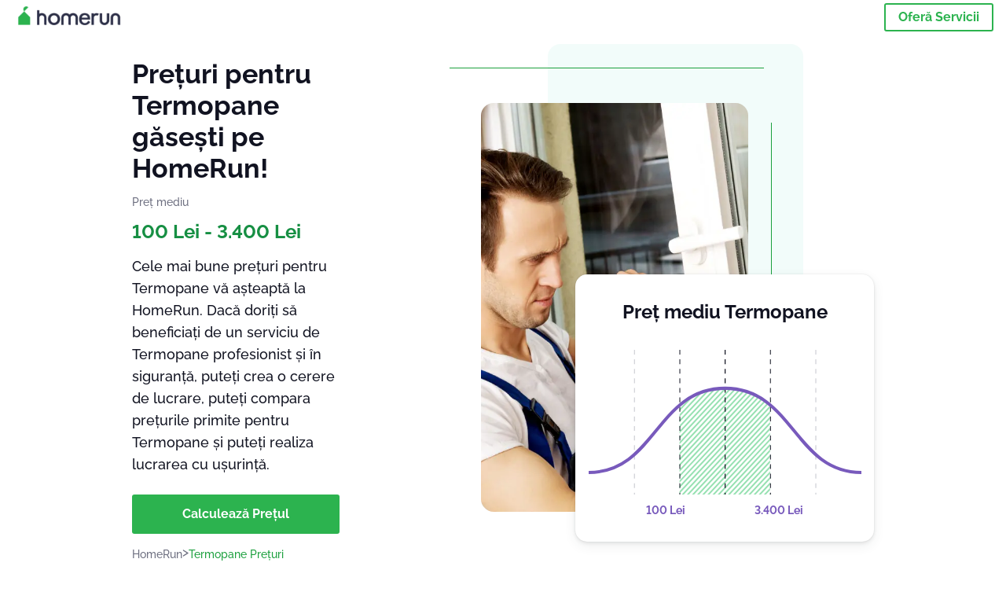

--- FILE ---
content_type: text/html; charset=utf-8
request_url: https://homerun.ro/costuri-preturi/termopane_487
body_size: 156016
content:
<!doctype html><html lang="ro"><head><meta charset="utf-8"><title>Termopane Prețuri 2026 | HomeRun</title><base href="/"><meta name="viewport" content="width=device-width,initial-scale=1"><link rel="canonical" href="https://homerun.ro/costuri-preturi/termopane_487"><link rel="preload" as="image" id="preload" href imagesrcset="https://cdn.armut.com/images/services/mobile/00487-termopane.jpg?v=1768373555849 480w,  800w"><link rel="preconnect" href="https://cdn.armut.com"><link rel="stylesheet" href="https://cdn.armut.com/css/fontawesome.css"><link rel="preconnect" href="https://dev.visualwebsiteoptimizer.com"><script id="vwoCode">window._vwo_code||function(){var e=747326,t=!1,n=window,i=document,o=i.querySelector("#vwoCode"),r="_vwo_"+e+"_settings",s={};try{var a=JSON.parse(localStorage.getItem("_vwo_"+e+"_config"));s=a&&"object"==typeof a?a:{}}catch(e){}var c="session"===s.stT?n.sessionStorage:n.localStorage;code={use_existing_jquery:function(){return"undefined"!=typeof use_existing_jquery?use_existing_jquery:void 0},library_tolerance:function(){return"undefined"!=typeof library_tolerance?library_tolerance:void 0},settings_tolerance:function(){return s.sT||2e3},hide_element_style:function(){return"{"+(s.hES||"opacity:0 !important;filter:alpha(opacity=0) !important;background:none !important")+"}"},hide_element:function(){return"string"==typeof s.hE?s.hE:"body"},getVersion:function(){return 2},finish:function(){if(!t){t=!0;var e=i.getElementById("_vis_opt_path_hides");e&&e.parentNode.removeChild(e)}},finished:function(){return t},load:function(e){var t=this.getSettings(),o=i.createElement("script");t?(o.textContent=t,i.getElementsByTagName("head")[0].appendChild(o),n.VWO&&!VWO.caE||(c.removeItem(r),this.load(e))):(o.fetchPriority="high",o.src=e,o.type="text/javascript",o.onerror=function(){_vwo_code.finish()},i.getElementsByTagName("head")[0].appendChild(o))},getSettings:function(){try{var e=c.getItem(r);if(!e)return;return e=JSON.parse(e),Date.now()>e.e?void c.removeItem(r):e.s}catch(e){return}},init:function(){if(!(i.URL.indexOf("__vwo_disable__")>-1)){var t=this.settings_tolerance();n._vwo_settings_timer=setTimeout((function(){_vwo_code.finish(),c.removeItem(r)}),t);var s=i.currentScript,a=i.createElement("style"),d=this.hide_element(),_=s&&!s.async&&d?d+this.hide_element_style():"",u=i.getElementsByTagName("head")[0];a.setAttribute("id","_vis_opt_path_hides"),o&&a.setAttribute("nonce",o.nonce),a.setAttribute("type","text/css"),a.styleSheet?a.styleSheet.cssText=_:a.appendChild(i.createTextNode(_)),u.appendChild(a),this.load("https://dev.visualwebsiteoptimizer.com/j.php?a="+e+"&u="+encodeURIComponent(i.URL)+"&vn=2")}}},n._vwo_code=code,code.init()}()</script><style ng-app-id="ng">.carousel-flickity:focus{outline:0}.carousel-flickity{overflow:hidden}.carousel-flickity .flickity-button{border:none;background:0 0;width:32px;height:35px;opacity:.4;position:absolute;top:calc(50% - 16px)}.carousel-flickity .flickity-button[disabled]{display:none}.carousel-flickity .previous{left:-22px}.carousel-flickity .next{right:-22px}.carousel-flickity .flickity-slider{height:100%}.flickity-page-dots{position:absolute;width:100%;bottom:-32px;padding:0;margin:0;list-style:none;text-align:center;line-height:1}.flickity-page-dots .dot{display:inline-block;width:10px;height:10px;margin:0 8px;background:#333;border-radius:50%;opacity:.25;cursor:pointer}.flickity-page-dots .dot.is-selected{opacity:1}body,html{height:100%;min-height:100%}body{margin:0;padding:0;font-variant-numeric:lining-nums;color:#111321!important;-webkit-font-smoothing:antialiased;-moz-osx-font-smoothing:grayscale;font-feature-settings:"kern";font-kerning:normal;font-variant-ligatures:common-ligatures;text-rendering:optimizeLegibility;line-height:normal;letter-spacing:normal}button,input,optgroup,select,textarea{color:inherit}input[type=email],input[type=number],input[type=password],input[type=tel],input[type=text],textarea{-webkit-appearance:none}ul{padding:0}a{text-decoration:none}*,:after,:before{box-sizing:border-box}*{font-family:Roboto,Raleway,Helvetica,Arial,sans-serif}h1,h2,h3,h4,p{margin:0}.button,.button__cta,.button__join-us{text-decoration:none;background:0 0;display:inline-block;text-align:center;white-space:nowrap;vertical-align:middle;-webkit-user-select:none;user-select:none;border:none;outline:0;cursor:pointer}.button:hover,.button__cta:hover,.button__join-us:hover{outline:0}.button__cta,.button__primary{text-transform:none;background-color:#2cb34f;color:#fff!important;font-weight:700;font-size:14px;border-radius:3px;line-height:18px}.button__cta:hover,.button__primary:hover{background-color:#1ca03e}.button__cta:active,.button__primary:active{background-color:#168f43}.button__cta:focus,.button__primary:focus{outline:0}.button__cta:disabled,.button__primary:disabled{opacity:.2}.button__join-us,.button__secondary{text-transform:none;background-color:#f8f8f8;color:#111321!important;font-weight:700;font-size:14px;border-radius:3px;line-height:18px}.button__join-us:hover,.button__secondary:hover{background-color:#ebebeb}.button__join-us:active,.button__secondary:active{background-color:#e3e4e6}.button__join-us:focus,.button__secondary:focus{outline:0}.button__join-us:disabled,.button__secondary:disabled{opacity:.2}.button__tertiary{text-transform:none;background-color:transparent;color:#111321!important;font-weight:700;font-size:14px;border-radius:3px;line-height:18px}.button__tertiary:hover{background-color:#ebebeb}.button__tertiary:active{background-color:#e3e4e6}.button__tertiary:focus{outline:0}.button__tertiary:disabled{opacity:.2}.button__primary-destructive{text-transform:none;background-color:#ee401d;color:#fff!important;font-weight:700;font-size:14px;border-radius:3px;line-height:18px}.button__primary-destructive:hover{background-color:#d63a1a}.button__primary-destructive:active{background-color:#be3317}.button__primary-destructive:focus{outline:0}.button__primary-destructive:disabled{opacity:.2}.button__secondary-destructive{text-transform:none;background-color:#f8f8f8;color:#be3317!important;font-weight:700;font-size:14px;border-radius:3px;line-height:18px}.button__secondary-destructive:hover{background-color:#ebebeb}.button__secondary-destructive:active{background-color:#e3e4e6}.button__secondary-destructive:focus{outline:0}.button__secondary-destructive:disabled{opacity:.2}.button__icon{border:none;background:0 0;padding:0;margin:0;cursor:pointer}.button__icon:focus{outline:0}.button__link{background:0 0;border:none;color:#168f43;font-size:16px;outline:0;cursor:pointer;padding:0}.button__link--bold{font-weight:700}.button__link--small{font-size:12px}.button__rounded{font-weight:700;font-size:12px;padding:8px 16px;line-height:1;width:auto;background-color:#f8f8f8;color:#168f43!important;border-radius:20px}.button__rounded:active,.button__rounded:hover{background-color:#f3f3f3}.button__rounded:focus{outline:0}.button__rounded:disabled{opacity:.2}.button--very-small{font-weight:700;font-size:10px;line-height:14px}.button--small{font-weight:700;font-size:12px;line-height:16px}.button--medium{font-weight:700;font-size:14px;line-height:18px}.button--big,.button__cta,.button__join-us{font-weight:700;font-size:16px;line-height:20px}.button--padding-very-small{padding:2px 12px}.button--padding-small{padding:4px 16px}.button--padding-medium{padding:8px 32px}.button--padding-big,.button__cta,.button__join-us{padding:13px 64px}.button__be-pro{font-weight:700;font-size:16px;border-radius:3px;padding:8px 16px;line-height:1;width:auto;background-color:transparent;color:#2cb34f!important;border:2px solid #2cb34f}.button__be-pro:hover{background-color:transparent}.button__be-pro:active{background-color:#1ca03e}.button__be-pro:focus{outline:0}.button__be-pro:disabled{opacity:.2}.button__be-pro:hover{border:2px solid #2cb34f}.button__join-us{width:100%;padding-left:0;padding-right:0}.button__cta{white-space:initial}@media (max-width:1023.98px){.button__cta{width:100%;padding-left:0;padding-right:0}.button__cta--hero{width:calc(100% - 71px)}}@media (min-width:768px){.button__cta--hero{max-width:247px}}@media (min-width:1024px){.button__cta:not(.button__cta--hero){width:100%;padding-left:0;padding-right:0}.button__cta--hero{font-size:16px;line-height:24px;max-width:none}}.manuel-content .read-more{position:absolute;background:0 0;border:none;bottom:24px;right:24px;z-index:2;color:#168f43;font-size:16px;font-weight:700;padding:0;cursor:pointer}.manuel-content .read-more:after{content:"";background:url(https://cdn.armut.com/images/seo-pages/chevron.svg) no-repeat left;width:18px;height:9px;display:inline-block;margin-left:5px}.manuel-content__title{font-weight:700;font-size:18px;position:relative;margin:0 0 32px}.manuel-content__title:before{content:" ";width:100px;height:2px;background-color:#2cb34f;display:block;position:absolute;bottom:-15px}.manuel-content__container{line-height:22px;box-shadow:0 15px 35px #343a4314,0 5px 15px #00000014,0 0 2px #0000001a;border-radius:6px;padding:16px 16px 32px;margin-top:16px;position:relative;background-color:#fff}.manuel-content__container:not(.long){overflow:hidden}.manuel-content__container.long{height:auto}.manuel-content__container.long .read-more{display:none}.manuel-content__container.long:after{display:none}.manuel-content p{margin-bottom:16px}@media (max-width:1023.98px){.manuel-content__bg{position:relative}.manuel-content__bg:before{content:" ";background:url(https://cdn.armut.com/images/seo-pages/curve.svg) no-repeat top left #d9f4e0;background-size:contain;position:absolute;width:100%;height:100%;opacity:.5;top:0;left:0}}@media (min-width:768px){.manuel-content .read-more{bottom:24px;right:unset;left:0}.manuel-content__container{box-shadow:none;padding:0;margin-top:40px;font-size:18px;line-height:28px}.manuel-content__title{font-size:28px}.manuel-content__title:before{content:" ";width:140px}}@font-face{font-family:Raleway;font-style:normal;font-display:swap;font-weight:500;src:url(https://cdn.armut.com/javascript/angular/seo/raleway-v19-latin-ext_latin-500.woff2) format("woff2")}@font-face{font-family:Raleway;font-style:normal;font-display:swap;font-weight:700;src:url(https://cdn.armut.com/javascript/angular/seo/raleway-v19-latin-ext_latin-700.woff2) format("woff2")}.flickity-page-dots .dot{width:40px;margin:0;background-color:#c5c6cd;height:1px;opacity:1;border-radius:0;vertical-align:middle}.flickity-page-dots .dot.is-selected{background-color:#2cb34f;height:3px;border-radius:2px}.flickity-slider{min-height:100%}</style><style ng-app-id="ng">.seo-links__title{font-size:18px;line-height:28px;font-weight:700;margin-bottom:16px}.seo-links__title--sub{font-size:16px;line-height:24px;font-weight:700;color:#168f43;display:inline-block;margin-bottom:8px}.seo-links__item{font-size:14px;line-height:21px;font-weight:700;color:#168f43;display:block;margin-bottom:8px}.seo-links__item:visited{color:#2cb34f}.seo-section__header{font-size:18px;line-height:20px}@media (min-width:1024px){.seo-section__header{font-size:28px;line-height:32px}}.container{width:100%;padding-right:12px;padding-left:12px;margin-right:auto;margin-left:auto}@media (min-width:1024px){.container{max-width:968px}}@media (min-width:1440px){.container{max-width:1024px}}@media (min-width:1768px){.container{max-width:1440px}}.row{display:flex;flex-wrap:wrap;margin-right:-12px;margin-left:-12px}@media (max-width:1023.98px){.row-sm-reverse{flex-wrap:wrap-reverse}}.row>[class^=col-]{padding-top:.75rem;padding-bottom:.75rem;position:relative;width:100%;padding-right:12px;padding-left:12px}.row.center{justify-content:center}.col-4{flex:0 0 33.333333%;max-width:33.333333%}.col-6{flex:0 0 50%;max-width:50%}.col-10{flex:0 0 83.333333%;max-width:83.333333%}.col-11{flex:0 0 auto;max-width:91.66666667%}.col-12{flex:0 0 100%;max-width:100%}@media (min-width:768px){.col-sm-3{flex:0 0 25%;max-width:25%}}@media (min-width:768px){.col-sm-10{flex:0 0 80.3%;max-width:80.3%}}@media (min-width:1024px){.col-md-4{flex:0 0 33.333333%;max-width:33.333333%}.col-md-6{flex:0 0 50%;max-width:50%}.col-md-8{flex:0 0 66.666667%;max-width:66.666667%}.col-md-10{flex:0 0 83.333333%;max-width:83.333333%}}.align-self-center{align-self:center}.align-self-bottom{align-self:flex-end}.flex-col-align-center{display:flex;flex-direction:column;align-items:center}.display-none{display:none}@media (min-width:1024px){.display-fl-md{display:flex}}@media (min-width:1024px){.display-bl-md{display:block}}.above-the-fold+#sticky{display:none}.seo-section__header{text-align:center;margin-bottom:32px;margin-top:32px}.first-view{position:relative}.job-example{overflow:hidden;margin-bottom:32px}.price-factors{text-align:center}.price-factors__illustration{width:80%;max-width:260px;margin:0 auto}@media (min-width:768px){.price-factors__illustration{max-width:360px}}.price-factors .row:first-child{flex-wrap:wrap-reverse}.comments-section{background-color:#f3f3f3;overflow:hidden;padding-bottom:32px;margin-top:32px}.seo-links{overflow:hidden;text-align:center}.seo-links__item{margin-bottom:16px}@media (max-width:1023.98px){.seo-links__item--mobile-hide{display:none}}@media (min-width:1024px){.seo-links__container{display:flex;justify-content:space-between;flex-wrap:wrap}.seo-links__item{flex:0 0 33%;max-width:33%}}.flickity-page-dots{bottom:0;display:flex;width:calc(100vw - 32px);left:16px;align-items:center}.flickity-page-dots .dot{flex:1 100%;height:3.5px}.flickity-page-dots .dot.is-selected{height:6px}@media (min-width:768px){.flickity-page-dots{width:360px;left:calc(50% - 180px)}}.flickity-enabled:focus-visible{outline:0}.comments .flickity-page-dots{bottom:-32px}@media (min-width:1024px){[dir=rtl] app-monthly-graph{left:-65px;right:unset!important}[dir=rtl] .example__date{left:16px;right:unset!important}}@media (min-width:768px){[dir=rtl] .price .comments__item__date{left:16px;right:unset!important}}[dir=rtl] .bar-chart__container:before{left:unset!important;right:0}[dir=rtl] .bar-chart__max,[dir=rtl] .bar-chart__min{left:unset!important;right:-32px}</style><meta name="description" content="Compară costurile pentru servicii de Termopane. Obține 4 oferte personalizate pentru nevoile tale."><style ng-app-id="ng">app-header{padding:4px 16px;z-index:1;justify-content:space-between;align-items:center;display:flex;background-color:#fff}.logo{display:inline-block;padding:4px}</style><style ng-app-id="ng">app-hero-price{display:block}.hero__free{margin-top:15px;font-size:12px;font-weight:500;line-height:16px;color:#0ba300;font-weight:700}.hero__avarage{color:#6e7081;font-size:14px;line-height:22px;margin:12px 0}.hero__avarage__numbers{color:#168f43;font-size:24px}@media (max-width:1023.98px){.hero{position:relative;margin-bottom:16px;align-items:center;justify-content:center;display:flex;padding-top:64px}.hero__description{align-self:flex-end;position:relative;background-color:#fff;border-radius:12px;padding:32px 24px 24px;z-index:2;max-width:calc(100% - 32px);margin:0 auto;box-shadow:0 5px 15px #343a4314,0 2px 5px #00000014,0 0 2px #0000001a}.hero__description__detail{font-size:14px;line-height:22px;margin:16px 0}.hero__description__title{font-size:24px;line-height:26px;margin-bottom:16px}.hero__image{position:absolute;top:0;left:0;width:100%;height:100%;max-height:400px;z-index:1;align-items:flex-start;display:flex}.hero__image__main{width:100%;height:100%}.hero__image__main img{width:100%;height:100%;object-fit:cover}}@media (min-width:768px){.hero{min-height:480px}.hero__description{text-align:center;max-width:600px;border-radius:12px}}@media (min-width:1024px){.hero{display:flex;justify-content:space-between;align-items:center}.hero__description{width:30%;text-align:unset}.hero__description__title{font-size:34px}.hero__description__detail{font-size:18px;line-height:28px;margin:16px 0 24px}.hero__image{position:relative;padding:75px 70px 45px 0;margin-right:90px}.hero__image__bg{width:325px;background-color:#e5f9f580;position:absolute;right:0;top:0;z-index:1;border-radius:16px;height:520px}.hero__image__bg:before{content:"";background-color:#1ca03e;position:absolute;right:50px;top:30px;height:1px;z-index:1;width:400px}.hero__image__bg:after{content:"";background-color:#1ca03e;position:absolute;top:100px;width:1px;height:362px;z-index:1;right:40px}.hero__image__main{position:relative;object-fit:cover;z-index:2;width:340px;height:520px;display:block}.hero__image__main img{width:100%;height:100%;object-fit:cover;border-radius:16px}}@media (min-width:1440px){.hero__image{padding:75px 90px 45px 0}.hero__image__main{width:425px}.hero__image__bg{width:410px;height:640px}.hero__image__bg:before{width:505px}.hero__image__bg:after{right:50px}}@media (min-width:1768px){.hero__image{padding:80px 105px 40px 0}.hero__image__main{width:480px}.hero__image__bg{width:430px;height:640px}.hero__image__bg:before{width:580px}.hero__image__bg:after{right:55px}}</style><style ng-app-id="ng">app-breadcrumb[_ngcontent-ng-c1657238851]{display:block}.breadcrumb[_ngcontent-ng-c1657238851]{display:flex;column-gap:6px;margin:0}@media (min-width:1024px){.breadcrumb.has-bg[_ngcontent-ng-c1657238851]{background-color:#f3f3f3;padding:8px 32px}}.breadcrumb[_ngcontent-ng-c1657238851] li[_ngcontent-ng-c1657238851]{display:inline-block}.breadcrumb[_ngcontent-ng-c1657238851] li[_ngcontent-ng-c1657238851] a[_ngcontent-ng-c1657238851]{font-size:12px;line-height:18px;display:flex;align-items:center;column-gap:6px;color:#6e7081}.breadcrumb[_ngcontent-ng-c1657238851] li[_ngcontent-ng-c1657238851] a[_ngcontent-ng-c1657238851]:after{content:" > ";position:relative;top:-2px;display:inline-block;color:#6e7081;font-size:16px;margin:0}.breadcrumb[_ngcontent-ng-c1657238851] li[_ngcontent-ng-c1657238851]:last-child a[_ngcontent-ng-c1657238851]{color:#1ca03e}.breadcrumb[_ngcontent-ng-c1657238851] li[_ngcontent-ng-c1657238851]:last-child a[_ngcontent-ng-c1657238851]:after{display:none}@media (min-width:768px){.breadcrumb[_ngcontent-ng-c1657238851] li[_ngcontent-ng-c1657238851] a[_ngcontent-ng-c1657238851]{font-size:14px;line-height:18px}}</style><style ng-app-id="ng">footer{background-color:#2d3049;color:#fff;padding:16px 0;margin-top:16px}.footer{font-size:12px;line-height:16px}.footer__title{margin-bottom:16px}.footer__link-item{color:#fff;display:block;margin:8px 0}.footer__link-item:hover,.footer__link-item:visited{color:#fff}</style><style ng-app-id="ng">[_nghost-ng-c2923000317]{position:fixed;width:100%;display:none;flex-direction:column;justify-content:center;align-items:center;padding:32px 16px 16px;background:#fff;z-index:3;bottom:0;box-shadow:0 5px 15px #343a4329,0 2px 5px #00000029,0 15px 35px #00000014}@media (min-width:768px){[_nghost-ng-c2923000317]{width:740px;top:15px;bottom:unset;left:50%;transform:translate(-50%);border-radius:16px;padding:32px 64px}}.hero__description__title[_ngcontent-ng-c2923000317]{color:#2cb34f;text-align:center}@media (max-width:1023.98px){.hero__description__title[_ngcontent-ng-c2923000317]{margin-bottom:0;font-size:18px}}.hero__description__detail[_ngcontent-ng-c2923000317]{color:#6e7081}@media (max-width:1023.98px){.hero__description__detail[_ngcontent-ng-c2923000317]{font-size:14px;line-height:18px;margin:8px 0}}.button__cta[_ngcontent-ng-c2923000317]{margin-bottom:16px}</style><style ng-app-id="ng">[_nghost-ng-c2290232360]{display:block;text-align:center;overflow:hidden;padding:0 16px;max-width:460px;margin:0 auto}@media (min-width:1024px){[_nghost-ng-c2290232360]{position:absolute;box-shadow:0 5px 15px #343a4314,0 2px 5px #00000014,0 0 2px #0000001a;border-radius:15px;right:0;bottom:25px;background-color:#fff;z-index:2;padding:0 16px 32px;width:380px;margin:0}}.monthly-graph__container[_ngcontent-ng-c2290232360]{position:relative;padding-bottom:24px;margin:0 auto}.monthly-graph__unit[_ngcontent-ng-c2290232360]{position:absolute;bottom:0;color:#785abc;font-weight:700;font-size:14px;width:-moz-fit-content;width:fit-content;text-align:center}.monthly-graph__min[_ngcontent-ng-c2290232360]{left:calc(30% - 30px)}.monthly-graph__max[_ngcontent-ng-c2290232360]{right:calc(30% - 30px)}@media (min-width:1024px){.monthly-graph__title[_ngcontent-ng-c2290232360]{font-size:21px;font-size:24px}}</style><style ng-app-id="ng">[_nghost-ng-c2533696535]{margin:0 auto}@media (min-width:1024px){[_nghost-ng-c2533696535]{max-width:100%}}@media (min-width:1440px){[_nghost-ng-c2533696535]{max-width:992px}}@media (min-width:1768px){[_nghost-ng-c2533696535]{max-width:1140px}}.example__item[_ngcontent-ng-c2533696535]{background-color:#fff;box-shadow:0 15px 35px #343a4314,0 5px 15px #00000014,0 0 2px #0000001a;border-radius:10px;padding:24px 16px;margin-right:16px;width:280px}.example__caption[_ngcontent-ng-c2533696535]{display:flex;padding-bottom:16px;margin-bottom:16px;border-bottom:1px solid #e3e4e6;justify-content:space-around;align-items:center}.example__place[_ngcontent-ng-c2533696535]{font-weight:700;margin-bottom:4px;font-size:12px;display:flex;align-items:center}.example__winner[_ngcontent-ng-c2533696535]{padding:4px;font-weight:700;background-color:#e5f9f5;margin-bottom:4px;font-size:10px;display:inline-block;border-radius:6px}.example__prices[_ngcontent-ng-c2533696535]{margin-bottom:4px;font-size:10px}.example__date[_ngcontent-ng-c2533696535]{margin-bottom:4px;font-size:10px;display:flex;align-items:center}.example__img[_ngcontent-ng-c2533696535]{border-radius:50%;width:68px;height:68px}.example__qa[_ngcontent-ng-c2533696535]{font-size:12px;line-height:16px}.example__qa__container[_ngcontent-ng-c2533696535]{padding-bottom:4px}.example__qa__container[_ngcontent-ng-c2533696535]:not(:last-child){border-bottom:1px solid #f3f3f3;margin-bottom:4px}.example__q[_ngcontent-ng-c2533696535]{font-weight:700}.example__a[_ngcontent-ng-c2533696535]{color:#6e7081}.example__a[_ngcontent-ng-c2533696535]:not(:last-child){border-bottom:1px solid #f3f3f3;margin-bottom:8px;padding-bottom:8px}.example__qa__title[_ngcontent-ng-c2533696535]{font-weight:700;margin-bottom:2px}.example__qa__sub-title[_ngcontent-ng-c2533696535]{color:#6e7081;margin-bottom:10.6666666667px}@media (min-width:1024px){.example__item[_ngcontent-ng-c2533696535]{width:100%;display:flex;padding-left:0;padding-right:0;margin-bottom:16px;position:relative}.example__caption[_ngcontent-ng-c2533696535]{min-width:300px;flex-direction:column;justify-content:center;border-bottom:none;border-right:1px solid #f3f3f3;margin:0}.example__img[_ngcontent-ng-c2533696535]{width:105px;height:105px;margin-bottom:8px}.example__place[_ngcontent-ng-c2533696535]{font-size:16px;justify-content:center}.example__date[_ngcontent-ng-c2533696535]{font-size:12px;position:absolute;top:24px;right:24px}.example__details[_ngcontent-ng-c2533696535]{text-align:center}.example__prices[_ngcontent-ng-c2533696535]{padding-top:8px;font-size:14px}.example__winner[_ngcontent-ng-c2533696535]{font-size:18px;padding:8px 24px}.example__qa[_ngcontent-ng-c2533696535]{width:calc(100% - 300px);padding:16px}.example__qa__container[_ngcontent-ng-c2533696535]{min-height:32px;display:flex;justify-content:space-between}.example__q[_ngcontent-ng-c2533696535]{font-size:14px;flex:0 0 38%;max-width:38%}.example__qa__title[_ngcontent-ng-c2533696535]{font-size:18px;line-height:21px;margin-bottom:6px}.example__qa__sub-title[_ngcontent-ng-c2533696535]{font-size:14px;line-height:18px;font-weight:700;margin-bottom:18px}.example__a[_ngcontent-ng-c2533696535]{font-size:14px;border-bottom:none!important;flex:0 0 58%;max-width:58%}}</style><style ng-app-id="ng">app-comments[_ngcontent-ng-c3881927590]{display:block;background-color:#f8f8f8}@media (min-width:1024px){app-comments[_ngcontent-ng-c3881927590]{margin-left:0;margin-right:0}}.carousel-container[_ngcontent-ng-c3881927590]{max-width:100vw;overflow:hidden;padding-bottom:32px}.comments[_ngcontent-ng-c3881927590]{position:relative}.comments.flickity-enabled[_ngcontent-ng-c3881927590]{visibility:visible;overflow:initial}.comments__item[_ngcontent-ng-c3881927590]{cursor:pointer;display:flex;flex-direction:column;align-items:flex-start;background-color:#fff;width:70%;padding:24px;margin:0 8px;min-height:100%}@media (min-width:1024px){.comments__item[_ngcontent-ng-c3881927590]{background-color:transparent;margin:0;width:100%}}.comments__item__name[_ngcontent-ng-c3881927590]{font-size:14px;line-height:21px;font-weight:700}.comments__item__date[_ngcontent-ng-c3881927590],.comments__item__detail[_ngcontent-ng-c3881927590],.comments__item__service-name[_ngcontent-ng-c3881927590]{font-size:12px;line-height:18px;font-weight:400}.comments__item__date[_ngcontent-ng-c3881927590],.comments__item__service-name[_ngcontent-ng-c3881927590]{color:#6e7081}.comments__item__detail[_ngcontent-ng-c3881927590]{color:#111321}.comments__item__stars[_ngcontent-ng-c3881927590]{display:flex;column-gap:2px;margin:4px 0}.comments__item__stars[_ngcontent-ng-c3881927590] icon-star[_ngcontent-ng-c3881927590]{--icon-width:19px}@media (min-width:1024px){.comments[_ngcontent-ng-c3881927590]{visibility:visible;margin:0}.comments[_ngcontent-ng-c3881927590] icon-star[_ngcontent-ng-c3881927590] svg[_ngcontent-ng-c3881927590]{height:31px;width:32px}}.price[_ngcontent-ng-c3881927590] .comments__item[_ngcontent-ng-c3881927590]{box-shadow:0 15px 35px #343a4314,0 5px 15px #00000014,0 0 2px #0000001a;border-radius:6px}@media (min-width:768px){.price[_ngcontent-ng-c3881927590] .comments__item[_ngcontent-ng-c3881927590]{opacity:.7;background-color:#fff;width:450px;padding:32px;transform:scale(.8)}.price[_ngcontent-ng-c3881927590] .comments__item__stars[_ngcontent-ng-c3881927590]{margin-bottom:16px}.price[_ngcontent-ng-c3881927590] .comments__item__date[_ngcontent-ng-c3881927590]{position:absolute;right:32px}.price[_ngcontent-ng-c3881927590] .comments__item__date[_ngcontent-ng-c3881927590],.price[_ngcontent-ng-c3881927590] .comments__item__name[_ngcontent-ng-c3881927590]{margin-bottom:8px}.price[_ngcontent-ng-c3881927590] .comments__item__date[_ngcontent-ng-c3881927590],.price[_ngcontent-ng-c3881927590] .comments__item__detail[_ngcontent-ng-c3881927590],.price[_ngcontent-ng-c3881927590] .comments__item__name[_ngcontent-ng-c3881927590],.price[_ngcontent-ng-c3881927590] .comments__item__service-name[_ngcontent-ng-c3881927590]{font-size:16px}.price[_ngcontent-ng-c3881927590] .comments__item.is-selected[_ngcontent-ng-c3881927590]{opacity:1;transform:unset}}.price[_ngcontent-ng-c3881927590] .comments__item__stars[_ngcontent-ng-c3881927590]{display:block}</style><style ng-app-id="ng">[_nghost-ng-c2747742206]{display:block;max-width:280px;margin:0 auto}@media (min-width:768px){[_nghost-ng-c2747742206]{max-width:350px}}@media (min-width:1024px){[_nghost-ng-c2747742206]{max-width:710px}}.bar-chart[_ngcontent-ng-c2747742206]{margin-bottom:32px;margin-left:32px;position:relative;font-size:10px;border-top:.5px dashed rgba(0,0,0,.1)}.bar-chart[_ngcontent-ng-c2747742206]:after,.bar-chart[_ngcontent-ng-c2747742206]:before{content:"";position:absolute;display:block;border-top:.5px dashed rgba(0,0,0,.1);width:100%;top:33%}.bar-chart[_ngcontent-ng-c2747742206]:after{top:66%}.bar-chart__max[_ngcontent-ng-c2747742206],.bar-chart__min[_ngcontent-ng-c2747742206]{position:absolute;left:-32px}@media (min-width:1024px){.bar-chart__max[_ngcontent-ng-c2747742206],.bar-chart__min[_ngcontent-ng-c2747742206]{left:-64px}}.bar-chart__max[_ngcontent-ng-c2747742206]{top:0}.bar-chart__min[_ngcontent-ng-c2747742206]{bottom:-4px}.bar-chart__container[_ngcontent-ng-c2747742206]{display:flex;justify-content:space-between;align-items:flex-end}.bar-chart__container[_ngcontent-ng-c2747742206]:after,.bar-chart__container[_ngcontent-ng-c2747742206]:before{content:"";position:absolute;display:block;background-color:#00000080}.bar-chart__container[_ngcontent-ng-c2747742206]:before{top:0;left:0;width:.5px;height:calc(100% + 10px)}.bar-chart__container[_ngcontent-ng-c2747742206]:after{bottom:0;right:0;width:calc(100% + 15px);height:.5px}@media (min-width:1024px){.bar-chart[_ngcontent-ng-c2747742206]{font-size:12px}}</style><style ng-app-id="ng">[_nghost-ng-c1530766229]{width:16px}@media (min-width:1024px){[_nghost-ng-c1530766229]{width:24px}}</style><style ng-app-id="ng">[_nghost-ng-c3542992755]{display:inline-block;width:16px}@media (min-width:1024px){[_nghost-ng-c3542992755]{width:24px}}</style><style ng-app-id="ng">[_nghost-ng-c607147422]{display:inline-block;width:var(--icon-width,initial);height:var(--icon-height,initial)}svg[_ngcontent-ng-c607147422]{width:100%;height:100%}@media (max-width:768px){svg.price-comments[_ngcontent-ng-c607147422]{width:15px;height:14px;margin-right:6px}}@media (min-width:768px){svg.price-comments[_ngcontent-ng-c607147422]{margin-right:6px}}</style><style ng-app-id="ng">[_nghost-ng-c4136336826]{display:block;display:inline-block;width:8.3333333333%;max-width:35px;margin:0 4px;background:linear-gradient(180deg,#9c7cdf 0,rgba(151,118,220,.54) 100%);border-radius:3px 3px 0 0;transition:all .3s ease-in-out;position:relative;cursor:pointer}[_nghost-ng-c4136336826]:hover .bar-chart__tooltip[_ngcontent-ng-c4136336826]{opacity:1;bottom:100%}.bar-chart__bar-label[_ngcontent-ng-c4136336826]{position:absolute;bottom:-24px;width:100%;text-align:center;left:0}@media (min-width:1024px){.bar-chart__bar-label[_ngcontent-ng-c4136336826]{bottom:-32px}}@media (min-width:1024px){.bar-chart__bar[_ngcontent-ng-c4136336826]{margin-right:32px}}.bar-chart__tooltip[_ngcontent-ng-c4136336826]{position:absolute;background:#000;color:#fff;padding:8px;opacity:0;transition:.3s;white-space:nowrap;width:80px;height:-moz-fit-content;height:fit-content;pointer-events:none;border-radius:2px;z-index:999;top:-50px;left:calc(50% - 40px)}.bar-chart__tooltip-container[_ngcontent-ng-c4136336826]{position:relative;z-index:100;font-size:14px}.bar-chart__tooltip-container[_ngcontent-ng-c4136336826]:after{content:"";width:0;height:0;border-left:8px solid transparent;border-right:8px solid transparent;border-top:8px solid #000;position:absolute;bottom:-16px;left:calc(50% - 8px)}@media (min-width:1024px){.bar-chart__tooltip-container[_ngcontent-ng-c4136336826]:after{bottom:-24px}}.bar-chart__tooltip--last[_ngcontent-ng-c4136336826] .bar-chart__tooltip-container[_ngcontent-ng-c4136336826]:after{left:unset;right:0}@media (min-width:1024px){.bar-chart__tooltip[_ngcontent-ng-c4136336826]{width:150px;left:calc(50% - 75px);top:-90px;padding:16px}}</style><link rel="apple-touch-icon" sizes="57x57" href="https://cdn.armut.com/images/Favicons/ahomerun-apple-icon-57x57.png">
<link rel="apple-touch-icon" sizes="60x60" href="https://cdn.armut.com/images/Favicons/ahomerun-apple-icon-60x60.png">
<link rel="apple-touch-icon" sizes="72x72" href="https://cdn.armut.com/images/Favicons/ahomerun-apple-icon-72x72.png">
<link rel="apple-touch-icon" sizes="76x76" href="https://cdn.armut.com/images/Favicons/ahomerun-apple-icon-76x76.png">
<link rel="apple-touch-icon" sizes="114x114"
  href="https://cdn.armut.com/images/Favicons/ahomerun-apple-icon-114x114.png">
<link rel="apple-touch-icon" sizes="120x120"
  href="https://cdn.armut.com/images/Favicons/ahomerun-apple-icon-120x120.png">
<link rel="apple-touch-icon" sizes="144x144"
  href="https://cdn.armut.com/images/Favicons/ahomerun-apple-icon-144x144.png">
<link rel="apple-touch-icon" sizes="152x152"
  href="https://cdn.armut.com/images/Favicons/ahomerun-apple-icon-152x152.png">
<link rel="apple-touch-icon" sizes="180x180"
  href="https://cdn.armut.com/images/Favicons/ahomerun-apple-icon-180x180.png">
<link rel="icon" type="image/png" href="https://cdn.armut.com/images/Favicons/ahomerun-favicon-16x16.png" sizes="16x16">
<link rel="icon" type="image/png" href="https://cdn.armut.com/images/Favicons/ahomerun-favicon-32x32.png" sizes="32x32">
<link rel="icon" type="image/png" href="https://cdn.armut.com/images/Favicons/ahomerun-favicon-96x96.png" sizes="96x96">
<link rel="icon" type="image/png" href="https://cdn.armut.com/images/Favicons/ahomerun-android-icon-192x192.png"
  sizes="192x192">
<meta name="msapplication-TileColor" content="#00a300">
<meta name="msapplication-TileImage" content="https://cdn.armut.com/images/Favicons/ahomerun-apple-icon-144x144.png">
<!-- RO HEAD -->
<style>
  body #iubenda-cs-banner .iubenda-cs-content {
    border-top: 1px solid #585965 !important
  }

  @media (min-width: 992px) {
    body #iubenda-cs-banner.iubenda-cs-default .iubenda-cs-rationale {
      margin: 0 auto !important
    }
  }

  body #iubenda-cs-banner .iubenda-banner-content {
    padding: 4px 16px !important
  }

  @media (min-width: 640px) {
    body #iubenda-cs-banner .iubenda-banner-content div:nth-child(1) {
      margin-top: 4px !important
    }
  }

  body #iubenda-cs-banner .iubenda-cs-opt-group {
    margin: 4px 8px !important
  }

  body #iubenda-cs-banner .iubenda-cs-opt-group button {
    padding: 4px 16px !important
  }

  @media (max-width: 639px) {
    body #iubenda-cs-banner .iubenda-cs-opt-group button {
      margin: 2px 3px !important;
      padding: 2px 20px !important
    }
  }
</style>
<script type="text/javascript">
  var _iub = _iub || [];
  _iub.csConfiguration = { "askConsentAtCookiePolicyUpdate": true, "cookiePolicyInOtherWindow": true, "lang": "en", "perPurposeConsent": true, "siteId": 3538305, "whitelabel": false, "cookiePolicyId": 89890870, "i18n": { "en": { "banner": { "dynamic": { "body": "Noi și terții selectați folosim cookie-uri sau tehnologii similare în scopuri tehnice și, cu acordul dumneavoastră, în alte scopuri, așa cum este specificat în politica de cookie-uri. Folosiți butonul „Accept” pentru a vă da acordul. Folosiți butonul „Respinge” pentru a continua fără acceptare." } } } }, "cookiePolicyUrl": "https://homerun.ro/confidentialitate", "banner": { "acceptButtonColor": "#2cb34f", "acceptButtonDisplay": true, "backgroundColor": "#FFFFFF", "closeButtonDisplay": false, "customizeButtonColor": "#2cb34f", "customizeButtonDisplay": true, "fontSizeBody": "10px", "linksColor": "#000000", "position": "bottom", "rejectButtonColor": "#2cb34f", "rejectButtonDisplay": true, "showTitle": false, "textColor": "#000000", "acceptButtonCaption": "Accept", "customizeButtonCaption": " Aflați mai multe și personalizați", "rejectButtonCaption": "Respinge" } };
</script>
<script type="text/javascript" src="https://cs.iubenda.com/autoblocking/3538305.js"></script>
<script type="text/javascript" src="//cdn.iubenda.com/cs/iubenda_cs.js" charset="UTF-8" async></script>
<script>
  window.dataLayer = window.dataLayer || [];
</script>

<script> (function (a, s, y, n, c, h, i, d, e) {
    s.className += ' ' + y;
    h.start = 1 * new Date;
    h.end = i = function () {
      s.className = s.className.replace(RegExp(' ?' + y), '')
    };
    (a[n] = a[n] || []).hide = h;
    setTimeout(function () {
      i();
      h.end = null
    }, c);
    h.timeout = c;
  })(window, document.documentElement, 'async-hide', 'dataLayer', 4000, {
    'GTM-KPRST5Q': true
  });</script>
<!-- Modified Analytics code with Optimize plugin -->
<script>
  (function (i, s, o, g, r, a, m) {
    i['GoogleAnalyticsObject'] = r;
    i[r] = i[r] || function () {
      (i[r].q = i[r].q || []).push(arguments)
    }, i[r].l = 1 * new Date();
    a = s.createElement(o),
      m = s.getElementsByTagName(o)[0];
    a.async = 1;
    a.src = g;
    m.parentNode.insertBefore(a, m)
  })(window, document, 'script', 'https://www.google-analytics.com/analytics.js', 'ga');
  ga('create', 'UA-7211276-12', 'auto');
  ga('require', 'GTM-KPRST5Q');
</script>

<!-- Google Tag Manager -->
<script>(function (w, d, s, l, i) { w[l] = w[l] || []; w[l].push({ 'gtm.start': new Date().getTime(), event: 'gtm.js' }); var f = d.getElementsByTagName(s)[0], j = d.createElement(s), dl = l != 'dataLayer' ? '&l=' + l : ''; j.async = true; j.src = 'https://www.googletagmanager.com/gtm.js?id=' + i + dl; f.parentNode.insertBefore(j, f); })(window, document, 'script', 'dataLayer', 'GTM-PDBXNBR');</script>
<!-- End Google Tag Manager -->

</head>

<body>
  <noscript><iframe src="https://www.googletagmanager.com/ns.html?id=GTM-PDBXNBR" height="0" width="0"
      style="display:none;visibility:hidden"></iframe></noscript><app-root ng-version="16.2.12" ng-server-context="ssg"><router-outlet></router-outlet><app-prices-container><app-prices><input id="serviceId" type="hidden" value="487"><input id="arealevel1id" type="hidden"><input id="arealevel2id" type="hidden"><input id="serviceName" type="hidden" value="Termopane"><input id="serviceImageUrl" type="hidden" value="00487-termopane.jpg"><input id="configurationUrl" type="hidden" value="https://configuration.armut.com/"><input id="cobLanguageUrl" type="hidden" value="ro"><input id="cobUrl" type="hidden" value="https://cdn.armut.com/javascript/angular/CustomerOnboarding/"><input id="countryId" type="hidden" value="9"><input id="bm" type="hidden" value="1"><input id="sentinelPageTypeKey" type="hidden" value="SEOP"><input id="collectorHost" type="hidden" value="c.homerun.ro"><input id="countryCode" type="hidden" value="RO"><app-header data-testid="seo-header"><a class="logo" href="https://homerun.ro"><img height="100%" loading="lazy" width="136" class="js-sentinel-button" alt="https://homerun.ro" src="https://cdn.armut.com/images/themes/homerun/logo-negative.png" data-buttonname="SEOP_topLeftLogo_homepage"></a><a data-testid="seo-key-element" type="button" class="button button__be-pro js-sentinel-button" href="https://homerun.ro/inscriere-profesionist-487" title="Oferă Servicii" data-buttonname="SEOP_topRightProSignup_proSignupWid">Oferă Servicii</a></app-header><section class="above-the-fold"><div class="container"><div class="row"><div class="col-12"><div class="first-view"><app-hero-price id="hero"><div class="hero" title="Termopane"><div id="hero__description" class="hero__description"><h1 class="hero__description__title">Prețuri pentru Termopane găsești pe HomeRun!</h1><p class="hero__avarage">Preț mediu</p><strong class="hero__avarage__numbers">100 Lei - 3.400 Lei</strong><p class="hero__description__detail">Cele mai bune prețuri pentru Termopane vă așteaptă la HomeRun. Dacă doriți să beneficiați de un serviciu de Termopane profesionist și în siguranță, puteți crea o cerere de lucrare, puteți compara prețurile primite pentru Termopane și puteți realiza lucrarea cu ușurință.</p><button type="button" class="callAngularApps button__cta button__cta--hero js-sentinel-button" data-buttonname="SEOP_topCTA_COB" data-url="/cotatie/termopane/487/1">Calculează Prețul</button></div><div class="hero__image"><div class="hero__image__bg"></div><picture class="hero__image__main"><source media="(max-width: 479px)" srcset="https://cdn.armut.com/images/services/mobile/00487-termopane.jpg?v=1768373555849"><source media="(max-width: 1024px)" srcset="https://cdn.armut.com/images/services/desktop-large/00487-termopane.jpg?v=1768373555849"><source media="(max-width: 1400px)" srcset="https://cdn.armut.com/images/services/mobile/00487-termopane.jpg?v=1768373555849"><source media="(min-width: 1400px)" srcset="https://cdn.armut.com/images/services/mobile/00487-termopane.jpg?v=1768373555849"><img height="100%" width="100%" alt="Termopane" src="https://cdn.armut.com/images/services/mobile/00487-termopane.jpg?v=1768373555849"></picture></div></div></app-hero-price><app-breadcrumb data-testid="seo-breadcrumb" _nghost-ng-c1657238851><ul _ngcontent-ng-c1657238851 itemscope itemtype="http://schema.org/BreadcrumbList" class="breadcrumb"><li _ngcontent-ng-c1657238851 itemprop="itemListElement" itemscope itemtype="http://schema.org/ListItem"><a _ngcontent-ng-c1657238851 itemprop="item" title="HomeRun" href="https://homerun.ro"><span _ngcontent-ng-c1657238851 itemprop="name" class="js-sentinel-button" data-buttonname="SEOP_breadcrumb_homepage">HomeRun</span></a><meta _ngcontent-ng-c1657238851 itemprop="position" content="1"></li><li _ngcontent-ng-c1657238851 itemprop="itemListElement" itemscope itemtype="http://schema.org/ListItem"><a _ngcontent-ng-c1657238851 itemprop="item" style="pointer-events:none;cursor:default"><span _ngcontent-ng-c1657238851 itemprop="name">Termopane Prețuri</span></a><meta _ngcontent-ng-c1657238851 itemprop="position" content="2"></li></ul></app-breadcrumb><app-monthly-graph _nghost-ng-c2290232360><h2 _ngcontent-ng-c2290232360 class="seo-section__header monthly-graph__title">Preț mediu Termopane</h2><div _ngcontent-ng-c2290232360 class="monthly-graph__container"><img _ngcontent-ng-c2290232360 height="100%" loading="lazy" width="100%" alt="Preț mediu Termopane" src="https://cdn.armut.com/images/seo-pages/monthly-graph.svg" title="Preț mediu Termopane"><span _ngcontent-ng-c2290232360 class="monthly-graph__min monthly-graph__unit">100 Lei </span><span _ngcontent-ng-c2290232360 class="monthly-graph__max monthly-graph__unit">3.400 Lei</span></div></app-monthly-graph></div></div></div></div></section><section class="seo-links"><div class="container"><div class="row center"><div class="col-12"><h2 class="seo-section__header">Prețuri regionale Termopane</h2><div class="seo-links__container"><a class="seo-links__item" href="https://homerun.ro/costuri-preturi/bucuresti-termopane_487_488" title="București Termopane Prețuri" data-buttonname="SEOP_regionalPrices_SEOP1">București Termopane Prețuri </a><a class="seo-links__item" href="https://homerun.ro/costuri-preturi/giurgiu-termopane_487_489" title="Giurgiu Termopane Prețuri" data-buttonname="SEOP_regionalPrices_SEOP1">Giurgiu Termopane Prețuri </a><a class="seo-links__item" href="https://homerun.ro/costuri-preturi/ilfov-termopane_487_497" title="Ilfov Termopane Prețuri" data-buttonname="SEOP_regionalPrices_SEOP1">Ilfov Termopane Prețuri </a><a class="seo-links__item" href="https://homerun.ro/costuri-preturi/constanta-termopane_487_466" title="Constanța Termopane Prețuri" data-buttonname="SEOP_regionalPrices_SEOP1">Constanța Termopane Prețuri</a></div></div></div></div></section><section class="job-example"><div class="container"><div class="row center"><div class="col-11"><app-job-example _nghost-ng-c2533696535><h2 _ngcontent-ng-c2533696535 class="seo-section__header example__title">Exemplu de prețuri Termopane</h2><div _ngcontent-ng-c2533696535 id="job-example-slider" class="example__list"><div _ngcontent-ng-c2533696535 class="example__item"><div _ngcontent-ng-c2533696535 class="example__caption"><img _ngcontent-ng-c2533696535 height="110px" loading="lazy" width="110px" class="example__img" alt="Constanța / Constanta" src="https://cdn.armut.com/UserPics/tr:w-110,h-110/default-CP-CA6BB1-image.png"><div _ngcontent-ng-c2533696535 class="example__details"><p _ngcontent-ng-c2533696535 class="example__place"><icon-location _ngcontent-ng-c2533696535 _nghost-ng-c1530766229><svg _ngcontent-ng-c1530766229="" viewBox="0 0 12 17" fill="none" xmlns="http://www.w3.org/2000/svg" width="12" height="17"><path _ngcontent-ng-c1530766229="" fill-rule="evenodd" clip-rule="evenodd" d="M5.85156 0.72876C2.95207 0.72876 0.601562 3.20056 0.601562 6.24969C0.601562 7.34863 0.909435 8.5778 1.4345 9.43831L5.85156 16.6781L10.2686 9.43831C10.7934 8.57759 11.1016 7.34863 11.1016 6.24969C11.1016 3.20056 8.75106 0.72876 5.85156 0.72876ZM5.85156 3.59147C7.18979 3.59147 8.27464 4.69005 8.27464 6.04521C8.27464 7.40036 7.18979 8.49897 5.85156 8.49897C4.51334 8.49897 3.42849 7.40036 3.42849 6.04521C3.42849 4.69005 4.51334 3.59147 5.85156 3.59147Z" fill="#2cb34f"/></svg></icon-location>Constanța / Constanta</p><p _ngcontent-ng-c2533696535 class="example__date"><icon-calendar _ngcontent-ng-c2533696535 _nghost-ng-c3542992755><svg _ngcontent-ng-c3542992755="" viewBox="0 0 12 13" fill="none" xmlns="http://www.w3.org/2000/svg" width="12" height="13"><path _ngcontent-ng-c3542992755="" fill-rule="evenodd" clip-rule="evenodd" d="M11.6671 11.8246V3.47337C11.6671 3.2472 11.5808 3.05147 11.4082 2.88618C11.2356 2.7209 11.0313 2.63826 10.7951 2.63826H10.1678V2.01192C10.1678 1.72484 10.0611 1.47909 9.84766 1.27466C9.6342 1.07023 9.37761 0.968018 9.07787 0.968018H8.64189C8.34215 0.968018 8.08555 1.07023 7.8721 1.27466C7.65865 1.47909 7.55192 1.72484 7.55192 2.01192V2.63826H4.7886V2.01192C4.7886 1.72484 4.68188 1.47909 4.46843 1.27466C4.25498 1.07023 3.99838 0.968018 3.69864 0.968018H3.26266C2.96292 0.968018 2.70632 1.07023 2.49287 1.27466C2.27942 1.47909 2.1727 1.72484 2.1727 2.01192V2.63826H1.44814C1.21198 2.63826 1.00761 2.7209 0.835038 2.88618C0.66246 3.05147 0.576172 3.2472 0.576172 3.47337V11.8246C0.576172 12.0507 0.66246 12.2465 0.835038 12.4118C1.00761 12.577 1.21198 12.6597 1.44814 12.6597H10.7951C11.0313 12.6597 11.2356 12.577 11.4082 12.4118C11.5808 12.2465 11.6671 12.0507 11.6671 11.8246ZM3.91663 2.01192V3.89094C3.91663 3.95183 3.89619 4.00185 3.85532 4.041C3.81445 4.08014 3.76222 4.09972 3.69864 4.09972H3.26265C3.19907 4.09972 3.14685 4.08014 3.10597 4.041C3.0651 4.00185 3.04466 3.95183 3.04466 3.89094V2.01192C3.04466 1.95102 3.0651 1.901 3.10597 1.86186C3.14685 1.82271 3.19907 1.80314 3.26265 1.80314H3.69864C3.76222 1.80314 3.81445 1.82271 3.85532 1.86186C3.89619 1.901 3.91663 1.95102 3.91663 2.01192ZM6.15706 11.6062H1.69907V5.22297H10.6151V11.6062H6.15706ZM9.29587 3.89094V2.01192C9.29587 1.95102 9.27543 1.901 9.23456 1.86186C9.19368 1.82271 9.14146 1.80314 9.07787 1.80314H8.64189C8.57831 1.80314 8.52608 1.82271 8.48521 1.86186C8.44433 1.901 8.4239 1.95102 8.4239 2.01192V3.89094C8.4239 3.95183 8.44433 4.00185 8.48521 4.041C8.52608 4.08014 8.57831 4.09972 8.64189 4.09972H9.07787C9.14146 4.09972 9.19368 4.08014 9.23456 4.041C9.27543 4.00185 9.29587 3.95183 9.29587 3.89094Z" fill="#2cb34f"/></svg></icon-calendar>11/01/2026</p><span _ngcontent-ng-c2533696535 class="example__winner">300 Lei</span><p _ngcontent-ng-c2533696535 class="example__prices">100 Lei - 300 Lei</p></div></div><div _ngcontent-ng-c2533696535 class="example__qa"><p _ngcontent-ng-c2533696535 class="example__qa__title">Detaliile solicitării</p><p _ngcontent-ng-c2533696535 class="example__qa__sub-title">Termopane</p><div _ngcontent-ng-c2533696535 class="example__qa__container"><p _ngcontent-ng-c2533696535 class="example__q">Ce aveți nevoie să faceți?</p><p _ngcontent-ng-c2533696535 class="example__a">Altele</p></div><div _ngcontent-ng-c2533696535 class="example__qa__container"><p _ngcontent-ng-c2533696535 class="example__q">Detaliile lucrării</p><p _ngcontent-ng-c2533696535 class="example__a">Am o ușă de termopan in sufragerie care nu se inchide etans, scapa caldura atunci cand bate vantul.. trebuie reglat sa stea închis țeapăn</p></div></div></div><div _ngcontent-ng-c2533696535 class="example__item"><div _ngcontent-ng-c2533696535 class="example__caption"><img _ngcontent-ng-c2533696535 height="110px" loading="lazy" width="110px" class="example__img" alt="București / Sector 6" src="https://cdn.armut.com/UserPics/tr:w-110,h-110/default-AN-30C365-image.png"><div _ngcontent-ng-c2533696535 class="example__details"><p _ngcontent-ng-c2533696535 class="example__place"><icon-location _ngcontent-ng-c2533696535 _nghost-ng-c1530766229><svg _ngcontent-ng-c1530766229="" viewBox="0 0 12 17" fill="none" xmlns="http://www.w3.org/2000/svg" width="12" height="17"><path _ngcontent-ng-c1530766229="" fill-rule="evenodd" clip-rule="evenodd" d="M5.85156 0.72876C2.95207 0.72876 0.601562 3.20056 0.601562 6.24969C0.601562 7.34863 0.909435 8.5778 1.4345 9.43831L5.85156 16.6781L10.2686 9.43831C10.7934 8.57759 11.1016 7.34863 11.1016 6.24969C11.1016 3.20056 8.75106 0.72876 5.85156 0.72876ZM5.85156 3.59147C7.18979 3.59147 8.27464 4.69005 8.27464 6.04521C8.27464 7.40036 7.18979 8.49897 5.85156 8.49897C4.51334 8.49897 3.42849 7.40036 3.42849 6.04521C3.42849 4.69005 4.51334 3.59147 5.85156 3.59147Z" fill="#2cb34f"/></svg></icon-location>București / Sector 6</p><p _ngcontent-ng-c2533696535 class="example__date"><icon-calendar _ngcontent-ng-c2533696535 _nghost-ng-c3542992755><svg _ngcontent-ng-c3542992755="" viewBox="0 0 12 13" fill="none" xmlns="http://www.w3.org/2000/svg" width="12" height="13"><path _ngcontent-ng-c3542992755="" fill-rule="evenodd" clip-rule="evenodd" d="M11.6671 11.8246V3.47337C11.6671 3.2472 11.5808 3.05147 11.4082 2.88618C11.2356 2.7209 11.0313 2.63826 10.7951 2.63826H10.1678V2.01192C10.1678 1.72484 10.0611 1.47909 9.84766 1.27466C9.6342 1.07023 9.37761 0.968018 9.07787 0.968018H8.64189C8.34215 0.968018 8.08555 1.07023 7.8721 1.27466C7.65865 1.47909 7.55192 1.72484 7.55192 2.01192V2.63826H4.7886V2.01192C4.7886 1.72484 4.68188 1.47909 4.46843 1.27466C4.25498 1.07023 3.99838 0.968018 3.69864 0.968018H3.26266C2.96292 0.968018 2.70632 1.07023 2.49287 1.27466C2.27942 1.47909 2.1727 1.72484 2.1727 2.01192V2.63826H1.44814C1.21198 2.63826 1.00761 2.7209 0.835038 2.88618C0.66246 3.05147 0.576172 3.2472 0.576172 3.47337V11.8246C0.576172 12.0507 0.66246 12.2465 0.835038 12.4118C1.00761 12.577 1.21198 12.6597 1.44814 12.6597H10.7951C11.0313 12.6597 11.2356 12.577 11.4082 12.4118C11.5808 12.2465 11.6671 12.0507 11.6671 11.8246ZM3.91663 2.01192V3.89094C3.91663 3.95183 3.89619 4.00185 3.85532 4.041C3.81445 4.08014 3.76222 4.09972 3.69864 4.09972H3.26265C3.19907 4.09972 3.14685 4.08014 3.10597 4.041C3.0651 4.00185 3.04466 3.95183 3.04466 3.89094V2.01192C3.04466 1.95102 3.0651 1.901 3.10597 1.86186C3.14685 1.82271 3.19907 1.80314 3.26265 1.80314H3.69864C3.76222 1.80314 3.81445 1.82271 3.85532 1.86186C3.89619 1.901 3.91663 1.95102 3.91663 2.01192ZM6.15706 11.6062H1.69907V5.22297H10.6151V11.6062H6.15706ZM9.29587 3.89094V2.01192C9.29587 1.95102 9.27543 1.901 9.23456 1.86186C9.19368 1.82271 9.14146 1.80314 9.07787 1.80314H8.64189C8.57831 1.80314 8.52608 1.82271 8.48521 1.86186C8.44433 1.901 8.4239 1.95102 8.4239 2.01192V3.89094C8.4239 3.95183 8.44433 4.00185 8.48521 4.041C8.52608 4.08014 8.57831 4.09972 8.64189 4.09972H9.07787C9.14146 4.09972 9.19368 4.08014 9.23456 4.041C9.27543 4.00185 9.29587 3.95183 9.29587 3.89094Z" fill="#2cb34f"/></svg></icon-calendar>19/10/2025</p><span _ngcontent-ng-c2533696535 class="example__winner">1.500 Lei</span><p _ngcontent-ng-c2533696535 class="example__prices">1.500 Lei - 1.500 Lei</p></div></div><div _ngcontent-ng-c2533696535 class="example__qa"><p _ngcontent-ng-c2533696535 class="example__qa__title">Detaliile solicitării</p><p _ngcontent-ng-c2533696535 class="example__qa__sub-title">Termopane</p><div _ngcontent-ng-c2533696535 class="example__qa__container"><p _ngcontent-ng-c2533696535 class="example__q">Ce aveți nevoie să faceți?</p><p _ngcontent-ng-c2533696535 class="example__a">Altele</p></div><div _ngcontent-ng-c2533696535 class="example__qa__container"><p _ngcontent-ng-c2533696535 class="example__q">Detaliile lucrării</p><p _ngcontent-ng-c2533696535 class="example__a">Buna ziua, as dori o oferta de pret pt o usa glisanta de bucatarie. Dimensiunea golului din perete este de 203 x 74 cm. Ma intreseaza cea mai ieftina oferta cu transport si montaj. Multumesc</p></div></div></div><div _ngcontent-ng-c2533696535 class="example__item"><div _ngcontent-ng-c2533696535 class="example__caption"><img _ngcontent-ng-c2533696535 height="110px" loading="lazy" width="110px" class="example__img" alt="Ilfov / Popesti Leordeni" src="https://cdn.armut.com/UserPics/tr:w-110,h-110/73d5f1c7-3d3f-46dc-8570-a75da6e0afcf.jpeg"><div _ngcontent-ng-c2533696535 class="example__details"><p _ngcontent-ng-c2533696535 class="example__place"><icon-location _ngcontent-ng-c2533696535 _nghost-ng-c1530766229><svg _ngcontent-ng-c1530766229="" viewBox="0 0 12 17" fill="none" xmlns="http://www.w3.org/2000/svg" width="12" height="17"><path _ngcontent-ng-c1530766229="" fill-rule="evenodd" clip-rule="evenodd" d="M5.85156 0.72876C2.95207 0.72876 0.601562 3.20056 0.601562 6.24969C0.601562 7.34863 0.909435 8.5778 1.4345 9.43831L5.85156 16.6781L10.2686 9.43831C10.7934 8.57759 11.1016 7.34863 11.1016 6.24969C11.1016 3.20056 8.75106 0.72876 5.85156 0.72876ZM5.85156 3.59147C7.18979 3.59147 8.27464 4.69005 8.27464 6.04521C8.27464 7.40036 7.18979 8.49897 5.85156 8.49897C4.51334 8.49897 3.42849 7.40036 3.42849 6.04521C3.42849 4.69005 4.51334 3.59147 5.85156 3.59147Z" fill="#2cb34f"/></svg></icon-location>Ilfov / Popesti Leordeni</p><p _ngcontent-ng-c2533696535 class="example__date"><icon-calendar _ngcontent-ng-c2533696535 _nghost-ng-c3542992755><svg _ngcontent-ng-c3542992755="" viewBox="0 0 12 13" fill="none" xmlns="http://www.w3.org/2000/svg" width="12" height="13"><path _ngcontent-ng-c3542992755="" fill-rule="evenodd" clip-rule="evenodd" d="M11.6671 11.8246V3.47337C11.6671 3.2472 11.5808 3.05147 11.4082 2.88618C11.2356 2.7209 11.0313 2.63826 10.7951 2.63826H10.1678V2.01192C10.1678 1.72484 10.0611 1.47909 9.84766 1.27466C9.6342 1.07023 9.37761 0.968018 9.07787 0.968018H8.64189C8.34215 0.968018 8.08555 1.07023 7.8721 1.27466C7.65865 1.47909 7.55192 1.72484 7.55192 2.01192V2.63826H4.7886V2.01192C4.7886 1.72484 4.68188 1.47909 4.46843 1.27466C4.25498 1.07023 3.99838 0.968018 3.69864 0.968018H3.26266C2.96292 0.968018 2.70632 1.07023 2.49287 1.27466C2.27942 1.47909 2.1727 1.72484 2.1727 2.01192V2.63826H1.44814C1.21198 2.63826 1.00761 2.7209 0.835038 2.88618C0.66246 3.05147 0.576172 3.2472 0.576172 3.47337V11.8246C0.576172 12.0507 0.66246 12.2465 0.835038 12.4118C1.00761 12.577 1.21198 12.6597 1.44814 12.6597H10.7951C11.0313 12.6597 11.2356 12.577 11.4082 12.4118C11.5808 12.2465 11.6671 12.0507 11.6671 11.8246ZM3.91663 2.01192V3.89094C3.91663 3.95183 3.89619 4.00185 3.85532 4.041C3.81445 4.08014 3.76222 4.09972 3.69864 4.09972H3.26265C3.19907 4.09972 3.14685 4.08014 3.10597 4.041C3.0651 4.00185 3.04466 3.95183 3.04466 3.89094V2.01192C3.04466 1.95102 3.0651 1.901 3.10597 1.86186C3.14685 1.82271 3.19907 1.80314 3.26265 1.80314H3.69864C3.76222 1.80314 3.81445 1.82271 3.85532 1.86186C3.89619 1.901 3.91663 1.95102 3.91663 2.01192ZM6.15706 11.6062H1.69907V5.22297H10.6151V11.6062H6.15706ZM9.29587 3.89094V2.01192C9.29587 1.95102 9.27543 1.901 9.23456 1.86186C9.19368 1.82271 9.14146 1.80314 9.07787 1.80314H8.64189C8.57831 1.80314 8.52608 1.82271 8.48521 1.86186C8.44433 1.901 8.4239 1.95102 8.4239 2.01192V3.89094C8.4239 3.95183 8.44433 4.00185 8.48521 4.041C8.52608 4.08014 8.57831 4.09972 8.64189 4.09972H9.07787C9.14146 4.09972 9.19368 4.08014 9.23456 4.041C9.27543 4.00185 9.29587 3.95183 9.29587 3.89094Z" fill="#2cb34f"/></svg></icon-calendar>03/10/2025</p><span _ngcontent-ng-c2533696535 class="example__winner">262 Lei</span><p _ngcontent-ng-c2533696535 class="example__prices">262 Lei - 1.999 Lei</p></div></div><div _ngcontent-ng-c2533696535 class="example__qa"><p _ngcontent-ng-c2533696535 class="example__qa__title">Detaliile solicitării</p><p _ngcontent-ng-c2533696535 class="example__qa__sub-title">Termopane</p><div _ngcontent-ng-c2533696535 class="example__qa__container"><p _ngcontent-ng-c2533696535 class="example__q">Ce aveți nevoie să faceți?</p><p _ngcontent-ng-c2533696535 class="example__a">Altele</p></div><div _ngcontent-ng-c2533696535 class="example__qa__container"><p _ngcontent-ng-c2533696535 class="example__q">Detaliile lucrării</p><p _ngcontent-ng-c2533696535 class="example__a">Pe sub termopan intră apă și ajunge în interior (balcon)</p></div></div></div><div _ngcontent-ng-c2533696535 class="example__item"><div _ngcontent-ng-c2533696535 class="example__caption"><img _ngcontent-ng-c2533696535 height="110px" loading="lazy" width="110px" class="example__img" alt="București / Sector 3" src="https://cdn.armut.com/UserPics/tr:w-110,h-110/d4f0fd7c-4952-47ee-803e-2a4b34d780ba.jpeg"><div _ngcontent-ng-c2533696535 class="example__details"><p _ngcontent-ng-c2533696535 class="example__place"><icon-location _ngcontent-ng-c2533696535 _nghost-ng-c1530766229><svg _ngcontent-ng-c1530766229="" viewBox="0 0 12 17" fill="none" xmlns="http://www.w3.org/2000/svg" width="12" height="17"><path _ngcontent-ng-c1530766229="" fill-rule="evenodd" clip-rule="evenodd" d="M5.85156 0.72876C2.95207 0.72876 0.601562 3.20056 0.601562 6.24969C0.601562 7.34863 0.909435 8.5778 1.4345 9.43831L5.85156 16.6781L10.2686 9.43831C10.7934 8.57759 11.1016 7.34863 11.1016 6.24969C11.1016 3.20056 8.75106 0.72876 5.85156 0.72876ZM5.85156 3.59147C7.18979 3.59147 8.27464 4.69005 8.27464 6.04521C8.27464 7.40036 7.18979 8.49897 5.85156 8.49897C4.51334 8.49897 3.42849 7.40036 3.42849 6.04521C3.42849 4.69005 4.51334 3.59147 5.85156 3.59147Z" fill="#2cb34f"/></svg></icon-location>București / Sector 3</p><p _ngcontent-ng-c2533696535 class="example__date"><icon-calendar _ngcontent-ng-c2533696535 _nghost-ng-c3542992755><svg _ngcontent-ng-c3542992755="" viewBox="0 0 12 13" fill="none" xmlns="http://www.w3.org/2000/svg" width="12" height="13"><path _ngcontent-ng-c3542992755="" fill-rule="evenodd" clip-rule="evenodd" d="M11.6671 11.8246V3.47337C11.6671 3.2472 11.5808 3.05147 11.4082 2.88618C11.2356 2.7209 11.0313 2.63826 10.7951 2.63826H10.1678V2.01192C10.1678 1.72484 10.0611 1.47909 9.84766 1.27466C9.6342 1.07023 9.37761 0.968018 9.07787 0.968018H8.64189C8.34215 0.968018 8.08555 1.07023 7.8721 1.27466C7.65865 1.47909 7.55192 1.72484 7.55192 2.01192V2.63826H4.7886V2.01192C4.7886 1.72484 4.68188 1.47909 4.46843 1.27466C4.25498 1.07023 3.99838 0.968018 3.69864 0.968018H3.26266C2.96292 0.968018 2.70632 1.07023 2.49287 1.27466C2.27942 1.47909 2.1727 1.72484 2.1727 2.01192V2.63826H1.44814C1.21198 2.63826 1.00761 2.7209 0.835038 2.88618C0.66246 3.05147 0.576172 3.2472 0.576172 3.47337V11.8246C0.576172 12.0507 0.66246 12.2465 0.835038 12.4118C1.00761 12.577 1.21198 12.6597 1.44814 12.6597H10.7951C11.0313 12.6597 11.2356 12.577 11.4082 12.4118C11.5808 12.2465 11.6671 12.0507 11.6671 11.8246ZM3.91663 2.01192V3.89094C3.91663 3.95183 3.89619 4.00185 3.85532 4.041C3.81445 4.08014 3.76222 4.09972 3.69864 4.09972H3.26265C3.19907 4.09972 3.14685 4.08014 3.10597 4.041C3.0651 4.00185 3.04466 3.95183 3.04466 3.89094V2.01192C3.04466 1.95102 3.0651 1.901 3.10597 1.86186C3.14685 1.82271 3.19907 1.80314 3.26265 1.80314H3.69864C3.76222 1.80314 3.81445 1.82271 3.85532 1.86186C3.89619 1.901 3.91663 1.95102 3.91663 2.01192ZM6.15706 11.6062H1.69907V5.22297H10.6151V11.6062H6.15706ZM9.29587 3.89094V2.01192C9.29587 1.95102 9.27543 1.901 9.23456 1.86186C9.19368 1.82271 9.14146 1.80314 9.07787 1.80314H8.64189C8.57831 1.80314 8.52608 1.82271 8.48521 1.86186C8.44433 1.901 8.4239 1.95102 8.4239 2.01192V3.89094C8.4239 3.95183 8.44433 4.00185 8.48521 4.041C8.52608 4.08014 8.57831 4.09972 8.64189 4.09972H9.07787C9.14146 4.09972 9.19368 4.08014 9.23456 4.041C9.27543 4.00185 9.29587 3.95183 9.29587 3.89094Z" fill="#2cb34f"/></svg></icon-calendar>15/09/2025</p><span _ngcontent-ng-c2533696535 class="example__winner">150 Lei</span><p _ngcontent-ng-c2533696535 class="example__prices">125 Lei - 150 Lei</p></div></div><div _ngcontent-ng-c2533696535 class="example__qa"><p _ngcontent-ng-c2533696535 class="example__qa__title">Detaliile solicitării</p><p _ngcontent-ng-c2533696535 class="example__qa__sub-title">Termopane</p><div _ngcontent-ng-c2533696535 class="example__qa__container"><p _ngcontent-ng-c2533696535 class="example__q">Ce aveți nevoie să faceți?</p><p _ngcontent-ng-c2533696535 class="example__a">Altele</p></div><div _ngcontent-ng-c2533696535 class="example__qa__container"><p _ngcontent-ng-c2533696535 class="example__q">Detaliile lucrării</p><p _ngcontent-ng-c2533696535 class="example__a">Buna ziua, Avem nevoie de un spatiu pentru caserie si administrare la intrarea in scara de bloc. Practic avem nevoie de montat 2 pereti ( unul cu geam si unul cu usa + geam pentru ghiseu). Suprafata disponibila este 130cm/ 210 cm cu h 285 cm. Pentru alte detalii, va rog sa ma contactati. Imobilul e...</p></div></div></div><div _ngcontent-ng-c2533696535 class="example__item"><div _ngcontent-ng-c2533696535 class="example__caption"><img _ngcontent-ng-c2533696535 height="110px" loading="lazy" width="110px" class="example__img" alt="București / Sector 2" src="https://cdn.armut.com/UserPics/tr:w-110,h-110/73d5f1c7-3d3f-46dc-8570-a75da6e0afcf.jpeg"><div _ngcontent-ng-c2533696535 class="example__details"><p _ngcontent-ng-c2533696535 class="example__place"><icon-location _ngcontent-ng-c2533696535 _nghost-ng-c1530766229><svg _ngcontent-ng-c1530766229="" viewBox="0 0 12 17" fill="none" xmlns="http://www.w3.org/2000/svg" width="12" height="17"><path _ngcontent-ng-c1530766229="" fill-rule="evenodd" clip-rule="evenodd" d="M5.85156 0.72876C2.95207 0.72876 0.601562 3.20056 0.601562 6.24969C0.601562 7.34863 0.909435 8.5778 1.4345 9.43831L5.85156 16.6781L10.2686 9.43831C10.7934 8.57759 11.1016 7.34863 11.1016 6.24969C11.1016 3.20056 8.75106 0.72876 5.85156 0.72876ZM5.85156 3.59147C7.18979 3.59147 8.27464 4.69005 8.27464 6.04521C8.27464 7.40036 7.18979 8.49897 5.85156 8.49897C4.51334 8.49897 3.42849 7.40036 3.42849 6.04521C3.42849 4.69005 4.51334 3.59147 5.85156 3.59147Z" fill="#2cb34f"/></svg></icon-location>București / Sector 2</p><p _ngcontent-ng-c2533696535 class="example__date"><icon-calendar _ngcontent-ng-c2533696535 _nghost-ng-c3542992755><svg _ngcontent-ng-c3542992755="" viewBox="0 0 12 13" fill="none" xmlns="http://www.w3.org/2000/svg" width="12" height="13"><path _ngcontent-ng-c3542992755="" fill-rule="evenodd" clip-rule="evenodd" d="M11.6671 11.8246V3.47337C11.6671 3.2472 11.5808 3.05147 11.4082 2.88618C11.2356 2.7209 11.0313 2.63826 10.7951 2.63826H10.1678V2.01192C10.1678 1.72484 10.0611 1.47909 9.84766 1.27466C9.6342 1.07023 9.37761 0.968018 9.07787 0.968018H8.64189C8.34215 0.968018 8.08555 1.07023 7.8721 1.27466C7.65865 1.47909 7.55192 1.72484 7.55192 2.01192V2.63826H4.7886V2.01192C4.7886 1.72484 4.68188 1.47909 4.46843 1.27466C4.25498 1.07023 3.99838 0.968018 3.69864 0.968018H3.26266C2.96292 0.968018 2.70632 1.07023 2.49287 1.27466C2.27942 1.47909 2.1727 1.72484 2.1727 2.01192V2.63826H1.44814C1.21198 2.63826 1.00761 2.7209 0.835038 2.88618C0.66246 3.05147 0.576172 3.2472 0.576172 3.47337V11.8246C0.576172 12.0507 0.66246 12.2465 0.835038 12.4118C1.00761 12.577 1.21198 12.6597 1.44814 12.6597H10.7951C11.0313 12.6597 11.2356 12.577 11.4082 12.4118C11.5808 12.2465 11.6671 12.0507 11.6671 11.8246ZM3.91663 2.01192V3.89094C3.91663 3.95183 3.89619 4.00185 3.85532 4.041C3.81445 4.08014 3.76222 4.09972 3.69864 4.09972H3.26265C3.19907 4.09972 3.14685 4.08014 3.10597 4.041C3.0651 4.00185 3.04466 3.95183 3.04466 3.89094V2.01192C3.04466 1.95102 3.0651 1.901 3.10597 1.86186C3.14685 1.82271 3.19907 1.80314 3.26265 1.80314H3.69864C3.76222 1.80314 3.81445 1.82271 3.85532 1.86186C3.89619 1.901 3.91663 1.95102 3.91663 2.01192ZM6.15706 11.6062H1.69907V5.22297H10.6151V11.6062H6.15706ZM9.29587 3.89094V2.01192C9.29587 1.95102 9.27543 1.901 9.23456 1.86186C9.19368 1.82271 9.14146 1.80314 9.07787 1.80314H8.64189C8.57831 1.80314 8.52608 1.82271 8.48521 1.86186C8.44433 1.901 8.4239 1.95102 8.4239 2.01192V3.89094C8.4239 3.95183 8.44433 4.00185 8.48521 4.041C8.52608 4.08014 8.57831 4.09972 8.64189 4.09972H9.07787C9.14146 4.09972 9.19368 4.08014 9.23456 4.041C9.27543 4.00185 9.29587 3.95183 9.29587 3.89094Z" fill="#2cb34f"/></svg></icon-calendar>02/09/2025</p><span _ngcontent-ng-c2533696535 class="example__winner">250 Lei</span><p _ngcontent-ng-c2533696535 class="example__prices">250 Lei - 250 Lei</p></div></div><div _ngcontent-ng-c2533696535 class="example__qa"><p _ngcontent-ng-c2533696535 class="example__qa__title">Detaliile solicitării</p><p _ngcontent-ng-c2533696535 class="example__qa__sub-title">Termopane</p><div _ngcontent-ng-c2533696535 class="example__qa__container"><p _ngcontent-ng-c2533696535 class="example__q">Ce aveți nevoie să faceți?</p><p _ngcontent-ng-c2533696535 class="example__a">Altele</p></div><div _ngcontent-ng-c2533696535 class="example__qa__container"><p _ngcontent-ng-c2533696535 class="example__q">Detaliile lucrării</p><p _ngcontent-ng-c2533696535 class="example__a">Montaj sistem oscilobatant la geam termopan</p></div></div></div><div _ngcontent-ng-c2533696535 class="example__item"><div _ngcontent-ng-c2533696535 class="example__caption"><img _ngcontent-ng-c2533696535 height="110px" loading="lazy" width="110px" class="example__img" alt="București / Sector 6" src="https://cdn.armut.com/UserPics/tr:w-110,h-110/73d5f1c7-3d3f-46dc-8570-a75da6e0afcf.jpeg"><div _ngcontent-ng-c2533696535 class="example__details"><p _ngcontent-ng-c2533696535 class="example__place"><icon-location _ngcontent-ng-c2533696535 _nghost-ng-c1530766229><svg _ngcontent-ng-c1530766229="" viewBox="0 0 12 17" fill="none" xmlns="http://www.w3.org/2000/svg" width="12" height="17"><path _ngcontent-ng-c1530766229="" fill-rule="evenodd" clip-rule="evenodd" d="M5.85156 0.72876C2.95207 0.72876 0.601562 3.20056 0.601562 6.24969C0.601562 7.34863 0.909435 8.5778 1.4345 9.43831L5.85156 16.6781L10.2686 9.43831C10.7934 8.57759 11.1016 7.34863 11.1016 6.24969C11.1016 3.20056 8.75106 0.72876 5.85156 0.72876ZM5.85156 3.59147C7.18979 3.59147 8.27464 4.69005 8.27464 6.04521C8.27464 7.40036 7.18979 8.49897 5.85156 8.49897C4.51334 8.49897 3.42849 7.40036 3.42849 6.04521C3.42849 4.69005 4.51334 3.59147 5.85156 3.59147Z" fill="#2cb34f"/></svg></icon-location>București / Sector 6</p><p _ngcontent-ng-c2533696535 class="example__date"><icon-calendar _ngcontent-ng-c2533696535 _nghost-ng-c3542992755><svg _ngcontent-ng-c3542992755="" viewBox="0 0 12 13" fill="none" xmlns="http://www.w3.org/2000/svg" width="12" height="13"><path _ngcontent-ng-c3542992755="" fill-rule="evenodd" clip-rule="evenodd" d="M11.6671 11.8246V3.47337C11.6671 3.2472 11.5808 3.05147 11.4082 2.88618C11.2356 2.7209 11.0313 2.63826 10.7951 2.63826H10.1678V2.01192C10.1678 1.72484 10.0611 1.47909 9.84766 1.27466C9.6342 1.07023 9.37761 0.968018 9.07787 0.968018H8.64189C8.34215 0.968018 8.08555 1.07023 7.8721 1.27466C7.65865 1.47909 7.55192 1.72484 7.55192 2.01192V2.63826H4.7886V2.01192C4.7886 1.72484 4.68188 1.47909 4.46843 1.27466C4.25498 1.07023 3.99838 0.968018 3.69864 0.968018H3.26266C2.96292 0.968018 2.70632 1.07023 2.49287 1.27466C2.27942 1.47909 2.1727 1.72484 2.1727 2.01192V2.63826H1.44814C1.21198 2.63826 1.00761 2.7209 0.835038 2.88618C0.66246 3.05147 0.576172 3.2472 0.576172 3.47337V11.8246C0.576172 12.0507 0.66246 12.2465 0.835038 12.4118C1.00761 12.577 1.21198 12.6597 1.44814 12.6597H10.7951C11.0313 12.6597 11.2356 12.577 11.4082 12.4118C11.5808 12.2465 11.6671 12.0507 11.6671 11.8246ZM3.91663 2.01192V3.89094C3.91663 3.95183 3.89619 4.00185 3.85532 4.041C3.81445 4.08014 3.76222 4.09972 3.69864 4.09972H3.26265C3.19907 4.09972 3.14685 4.08014 3.10597 4.041C3.0651 4.00185 3.04466 3.95183 3.04466 3.89094V2.01192C3.04466 1.95102 3.0651 1.901 3.10597 1.86186C3.14685 1.82271 3.19907 1.80314 3.26265 1.80314H3.69864C3.76222 1.80314 3.81445 1.82271 3.85532 1.86186C3.89619 1.901 3.91663 1.95102 3.91663 2.01192ZM6.15706 11.6062H1.69907V5.22297H10.6151V11.6062H6.15706ZM9.29587 3.89094V2.01192C9.29587 1.95102 9.27543 1.901 9.23456 1.86186C9.19368 1.82271 9.14146 1.80314 9.07787 1.80314H8.64189C8.57831 1.80314 8.52608 1.82271 8.48521 1.86186C8.44433 1.901 8.4239 1.95102 8.4239 2.01192V3.89094C8.4239 3.95183 8.44433 4.00185 8.48521 4.041C8.52608 4.08014 8.57831 4.09972 8.64189 4.09972H9.07787C9.14146 4.09972 9.19368 4.08014 9.23456 4.041C9.27543 4.00185 9.29587 3.95183 9.29587 3.89094Z" fill="#2cb34f"/></svg></icon-calendar>28/08/2025</p><span _ngcontent-ng-c2533696535 class="example__winner">250 Lei</span><p _ngcontent-ng-c2533696535 class="example__prices">250 Lei - 250 Lei</p></div></div><div _ngcontent-ng-c2533696535 class="example__qa"><p _ngcontent-ng-c2533696535 class="example__qa__title">Detaliile solicitării</p><p _ngcontent-ng-c2533696535 class="example__qa__sub-title">Termopane</p><div _ngcontent-ng-c2533696535 class="example__qa__container"><p _ngcontent-ng-c2533696535 class="example__q">Ce aveți nevoie să faceți?</p><p _ngcontent-ng-c2533696535 class="example__a">Altele</p></div><div _ngcontent-ng-c2533696535 class="example__qa__container"><p _ngcontent-ng-c2533696535 class="example__q">Detaliile lucrării</p><p _ngcontent-ng-c2533696535 class="example__a">Buna seara , m ar interesa sa schimb manerele actuale la termopane ,5 bucati, cu niste manere cu cheie sa pot bloca geamul avand un copil mic ! Profil salamander avem</p></div></div></div><div _ngcontent-ng-c2533696535 class="example__item"><div _ngcontent-ng-c2533696535 class="example__caption"><img _ngcontent-ng-c2533696535 height="110px" loading="lazy" width="110px" class="example__img" alt="București / Sector 3" src="https://cdn.armut.com/UserPics/tr:w-110,h-110/73d5f1c7-3d3f-46dc-8570-a75da6e0afcf.jpeg"><div _ngcontent-ng-c2533696535 class="example__details"><p _ngcontent-ng-c2533696535 class="example__place"><icon-location _ngcontent-ng-c2533696535 _nghost-ng-c1530766229><svg _ngcontent-ng-c1530766229="" viewBox="0 0 12 17" fill="none" xmlns="http://www.w3.org/2000/svg" width="12" height="17"><path _ngcontent-ng-c1530766229="" fill-rule="evenodd" clip-rule="evenodd" d="M5.85156 0.72876C2.95207 0.72876 0.601562 3.20056 0.601562 6.24969C0.601562 7.34863 0.909435 8.5778 1.4345 9.43831L5.85156 16.6781L10.2686 9.43831C10.7934 8.57759 11.1016 7.34863 11.1016 6.24969C11.1016 3.20056 8.75106 0.72876 5.85156 0.72876ZM5.85156 3.59147C7.18979 3.59147 8.27464 4.69005 8.27464 6.04521C8.27464 7.40036 7.18979 8.49897 5.85156 8.49897C4.51334 8.49897 3.42849 7.40036 3.42849 6.04521C3.42849 4.69005 4.51334 3.59147 5.85156 3.59147Z" fill="#2cb34f"/></svg></icon-location>București / Sector 3</p><p _ngcontent-ng-c2533696535 class="example__date"><icon-calendar _ngcontent-ng-c2533696535 _nghost-ng-c3542992755><svg _ngcontent-ng-c3542992755="" viewBox="0 0 12 13" fill="none" xmlns="http://www.w3.org/2000/svg" width="12" height="13"><path _ngcontent-ng-c3542992755="" fill-rule="evenodd" clip-rule="evenodd" d="M11.6671 11.8246V3.47337C11.6671 3.2472 11.5808 3.05147 11.4082 2.88618C11.2356 2.7209 11.0313 2.63826 10.7951 2.63826H10.1678V2.01192C10.1678 1.72484 10.0611 1.47909 9.84766 1.27466C9.6342 1.07023 9.37761 0.968018 9.07787 0.968018H8.64189C8.34215 0.968018 8.08555 1.07023 7.8721 1.27466C7.65865 1.47909 7.55192 1.72484 7.55192 2.01192V2.63826H4.7886V2.01192C4.7886 1.72484 4.68188 1.47909 4.46843 1.27466C4.25498 1.07023 3.99838 0.968018 3.69864 0.968018H3.26266C2.96292 0.968018 2.70632 1.07023 2.49287 1.27466C2.27942 1.47909 2.1727 1.72484 2.1727 2.01192V2.63826H1.44814C1.21198 2.63826 1.00761 2.7209 0.835038 2.88618C0.66246 3.05147 0.576172 3.2472 0.576172 3.47337V11.8246C0.576172 12.0507 0.66246 12.2465 0.835038 12.4118C1.00761 12.577 1.21198 12.6597 1.44814 12.6597H10.7951C11.0313 12.6597 11.2356 12.577 11.4082 12.4118C11.5808 12.2465 11.6671 12.0507 11.6671 11.8246ZM3.91663 2.01192V3.89094C3.91663 3.95183 3.89619 4.00185 3.85532 4.041C3.81445 4.08014 3.76222 4.09972 3.69864 4.09972H3.26265C3.19907 4.09972 3.14685 4.08014 3.10597 4.041C3.0651 4.00185 3.04466 3.95183 3.04466 3.89094V2.01192C3.04466 1.95102 3.0651 1.901 3.10597 1.86186C3.14685 1.82271 3.19907 1.80314 3.26265 1.80314H3.69864C3.76222 1.80314 3.81445 1.82271 3.85532 1.86186C3.89619 1.901 3.91663 1.95102 3.91663 2.01192ZM6.15706 11.6062H1.69907V5.22297H10.6151V11.6062H6.15706ZM9.29587 3.89094V2.01192C9.29587 1.95102 9.27543 1.901 9.23456 1.86186C9.19368 1.82271 9.14146 1.80314 9.07787 1.80314H8.64189C8.57831 1.80314 8.52608 1.82271 8.48521 1.86186C8.44433 1.901 8.4239 1.95102 8.4239 2.01192V3.89094C8.4239 3.95183 8.44433 4.00185 8.48521 4.041C8.52608 4.08014 8.57831 4.09972 8.64189 4.09972H9.07787C9.14146 4.09972 9.19368 4.08014 9.23456 4.041C9.27543 4.00185 9.29587 3.95183 9.29587 3.89094Z" fill="#2cb34f"/></svg></icon-calendar>23/07/2025</p><span _ngcontent-ng-c2533696535 class="example__winner">200 Lei</span><p _ngcontent-ng-c2533696535 class="example__prices">100 Lei - 200 Lei</p></div></div><div _ngcontent-ng-c2533696535 class="example__qa"><p _ngcontent-ng-c2533696535 class="example__qa__title">Detaliile solicitării</p><p _ngcontent-ng-c2533696535 class="example__qa__sub-title">Termopane</p><div _ngcontent-ng-c2533696535 class="example__qa__container"><p _ngcontent-ng-c2533696535 class="example__q">Ce aveți nevoie să faceți?</p><p _ngcontent-ng-c2533696535 class="example__a">Altele</p></div><div _ngcontent-ng-c2533696535 class="example__qa__container"><p _ngcontent-ng-c2533696535 class="example__q">Detaliile lucrării</p><p _ngcontent-ng-c2533696535 class="example__a">Bună, Am nevoie sa se înlocuiască geamurile(sparte) la doua ferestre și doua sau trei plase pentru geamuri. Mulțumesc!</p></div></div></div><div _ngcontent-ng-c2533696535 class="example__item"><div _ngcontent-ng-c2533696535 class="example__caption"><img _ngcontent-ng-c2533696535 height="110px" loading="lazy" width="110px" class="example__img" alt="București / Sector 3" src="https://cdn.armut.com/UserPics/tr:w-110,h-110/e4d3b9fd-0f58-41db-a641-5805f0ee8385.jpeg"><div _ngcontent-ng-c2533696535 class="example__details"><p _ngcontent-ng-c2533696535 class="example__place"><icon-location _ngcontent-ng-c2533696535 _nghost-ng-c1530766229><svg _ngcontent-ng-c1530766229="" viewBox="0 0 12 17" fill="none" xmlns="http://www.w3.org/2000/svg" width="12" height="17"><path _ngcontent-ng-c1530766229="" fill-rule="evenodd" clip-rule="evenodd" d="M5.85156 0.72876C2.95207 0.72876 0.601562 3.20056 0.601562 6.24969C0.601562 7.34863 0.909435 8.5778 1.4345 9.43831L5.85156 16.6781L10.2686 9.43831C10.7934 8.57759 11.1016 7.34863 11.1016 6.24969C11.1016 3.20056 8.75106 0.72876 5.85156 0.72876ZM5.85156 3.59147C7.18979 3.59147 8.27464 4.69005 8.27464 6.04521C8.27464 7.40036 7.18979 8.49897 5.85156 8.49897C4.51334 8.49897 3.42849 7.40036 3.42849 6.04521C3.42849 4.69005 4.51334 3.59147 5.85156 3.59147Z" fill="#2cb34f"/></svg></icon-location>București / Sector 3</p><p _ngcontent-ng-c2533696535 class="example__date"><icon-calendar _ngcontent-ng-c2533696535 _nghost-ng-c3542992755><svg _ngcontent-ng-c3542992755="" viewBox="0 0 12 13" fill="none" xmlns="http://www.w3.org/2000/svg" width="12" height="13"><path _ngcontent-ng-c3542992755="" fill-rule="evenodd" clip-rule="evenodd" d="M11.6671 11.8246V3.47337C11.6671 3.2472 11.5808 3.05147 11.4082 2.88618C11.2356 2.7209 11.0313 2.63826 10.7951 2.63826H10.1678V2.01192C10.1678 1.72484 10.0611 1.47909 9.84766 1.27466C9.6342 1.07023 9.37761 0.968018 9.07787 0.968018H8.64189C8.34215 0.968018 8.08555 1.07023 7.8721 1.27466C7.65865 1.47909 7.55192 1.72484 7.55192 2.01192V2.63826H4.7886V2.01192C4.7886 1.72484 4.68188 1.47909 4.46843 1.27466C4.25498 1.07023 3.99838 0.968018 3.69864 0.968018H3.26266C2.96292 0.968018 2.70632 1.07023 2.49287 1.27466C2.27942 1.47909 2.1727 1.72484 2.1727 2.01192V2.63826H1.44814C1.21198 2.63826 1.00761 2.7209 0.835038 2.88618C0.66246 3.05147 0.576172 3.2472 0.576172 3.47337V11.8246C0.576172 12.0507 0.66246 12.2465 0.835038 12.4118C1.00761 12.577 1.21198 12.6597 1.44814 12.6597H10.7951C11.0313 12.6597 11.2356 12.577 11.4082 12.4118C11.5808 12.2465 11.6671 12.0507 11.6671 11.8246ZM3.91663 2.01192V3.89094C3.91663 3.95183 3.89619 4.00185 3.85532 4.041C3.81445 4.08014 3.76222 4.09972 3.69864 4.09972H3.26265C3.19907 4.09972 3.14685 4.08014 3.10597 4.041C3.0651 4.00185 3.04466 3.95183 3.04466 3.89094V2.01192C3.04466 1.95102 3.0651 1.901 3.10597 1.86186C3.14685 1.82271 3.19907 1.80314 3.26265 1.80314H3.69864C3.76222 1.80314 3.81445 1.82271 3.85532 1.86186C3.89619 1.901 3.91663 1.95102 3.91663 2.01192ZM6.15706 11.6062H1.69907V5.22297H10.6151V11.6062H6.15706ZM9.29587 3.89094V2.01192C9.29587 1.95102 9.27543 1.901 9.23456 1.86186C9.19368 1.82271 9.14146 1.80314 9.07787 1.80314H8.64189C8.57831 1.80314 8.52608 1.82271 8.48521 1.86186C8.44433 1.901 8.4239 1.95102 8.4239 2.01192V3.89094C8.4239 3.95183 8.44433 4.00185 8.48521 4.041C8.52608 4.08014 8.57831 4.09972 8.64189 4.09972H9.07787C9.14146 4.09972 9.19368 4.08014 9.23456 4.041C9.27543 4.00185 9.29587 3.95183 9.29587 3.89094Z" fill="#2cb34f"/></svg></icon-calendar>05/07/2025</p><span _ngcontent-ng-c2533696535 class="example__winner">100 Lei</span><p _ngcontent-ng-c2533696535 class="example__prices">100 Lei - 150 Lei</p></div></div><div _ngcontent-ng-c2533696535 class="example__qa"><p _ngcontent-ng-c2533696535 class="example__qa__title">Detaliile solicitării</p><p _ngcontent-ng-c2533696535 class="example__qa__sub-title">Termopane</p><div _ngcontent-ng-c2533696535 class="example__qa__container"><p _ngcontent-ng-c2533696535 class="example__q">Ce aveți nevoie să faceți?</p><p _ngcontent-ng-c2533696535 class="example__a">Altele</p></div><div _ngcontent-ng-c2533696535 class="example__qa__container"><p _ngcontent-ng-c2533696535 class="example__q">Detaliile lucrării</p><p _ngcontent-ng-c2533696535 class="example__a">Am ușa de balcon deschidere exterior. Doresc modificare închidere interior Si achiziție plus montaj rolete exterioare</p></div></div></div><div _ngcontent-ng-c2533696535 class="example__item"><div _ngcontent-ng-c2533696535 class="example__caption"><img _ngcontent-ng-c2533696535 height="110px" loading="lazy" width="110px" class="example__img" alt="Giurgiu / Sabareni" src="https://cdn.armut.com/UserPics/tr:w-110,h-110/0816927c-94c0-4afa-a054-5548eb17a821.jpeg"><div _ngcontent-ng-c2533696535 class="example__details"><p _ngcontent-ng-c2533696535 class="example__place"><icon-location _ngcontent-ng-c2533696535 _nghost-ng-c1530766229><svg _ngcontent-ng-c1530766229="" viewBox="0 0 12 17" fill="none" xmlns="http://www.w3.org/2000/svg" width="12" height="17"><path _ngcontent-ng-c1530766229="" fill-rule="evenodd" clip-rule="evenodd" d="M5.85156 0.72876C2.95207 0.72876 0.601562 3.20056 0.601562 6.24969C0.601562 7.34863 0.909435 8.5778 1.4345 9.43831L5.85156 16.6781L10.2686 9.43831C10.7934 8.57759 11.1016 7.34863 11.1016 6.24969C11.1016 3.20056 8.75106 0.72876 5.85156 0.72876ZM5.85156 3.59147C7.18979 3.59147 8.27464 4.69005 8.27464 6.04521C8.27464 7.40036 7.18979 8.49897 5.85156 8.49897C4.51334 8.49897 3.42849 7.40036 3.42849 6.04521C3.42849 4.69005 4.51334 3.59147 5.85156 3.59147Z" fill="#2cb34f"/></svg></icon-location>Giurgiu / Sabareni</p><p _ngcontent-ng-c2533696535 class="example__date"><icon-calendar _ngcontent-ng-c2533696535 _nghost-ng-c3542992755><svg _ngcontent-ng-c3542992755="" viewBox="0 0 12 13" fill="none" xmlns="http://www.w3.org/2000/svg" width="12" height="13"><path _ngcontent-ng-c3542992755="" fill-rule="evenodd" clip-rule="evenodd" d="M11.6671 11.8246V3.47337C11.6671 3.2472 11.5808 3.05147 11.4082 2.88618C11.2356 2.7209 11.0313 2.63826 10.7951 2.63826H10.1678V2.01192C10.1678 1.72484 10.0611 1.47909 9.84766 1.27466C9.6342 1.07023 9.37761 0.968018 9.07787 0.968018H8.64189C8.34215 0.968018 8.08555 1.07023 7.8721 1.27466C7.65865 1.47909 7.55192 1.72484 7.55192 2.01192V2.63826H4.7886V2.01192C4.7886 1.72484 4.68188 1.47909 4.46843 1.27466C4.25498 1.07023 3.99838 0.968018 3.69864 0.968018H3.26266C2.96292 0.968018 2.70632 1.07023 2.49287 1.27466C2.27942 1.47909 2.1727 1.72484 2.1727 2.01192V2.63826H1.44814C1.21198 2.63826 1.00761 2.7209 0.835038 2.88618C0.66246 3.05147 0.576172 3.2472 0.576172 3.47337V11.8246C0.576172 12.0507 0.66246 12.2465 0.835038 12.4118C1.00761 12.577 1.21198 12.6597 1.44814 12.6597H10.7951C11.0313 12.6597 11.2356 12.577 11.4082 12.4118C11.5808 12.2465 11.6671 12.0507 11.6671 11.8246ZM3.91663 2.01192V3.89094C3.91663 3.95183 3.89619 4.00185 3.85532 4.041C3.81445 4.08014 3.76222 4.09972 3.69864 4.09972H3.26265C3.19907 4.09972 3.14685 4.08014 3.10597 4.041C3.0651 4.00185 3.04466 3.95183 3.04466 3.89094V2.01192C3.04466 1.95102 3.0651 1.901 3.10597 1.86186C3.14685 1.82271 3.19907 1.80314 3.26265 1.80314H3.69864C3.76222 1.80314 3.81445 1.82271 3.85532 1.86186C3.89619 1.901 3.91663 1.95102 3.91663 2.01192ZM6.15706 11.6062H1.69907V5.22297H10.6151V11.6062H6.15706ZM9.29587 3.89094V2.01192C9.29587 1.95102 9.27543 1.901 9.23456 1.86186C9.19368 1.82271 9.14146 1.80314 9.07787 1.80314H8.64189C8.57831 1.80314 8.52608 1.82271 8.48521 1.86186C8.44433 1.901 8.4239 1.95102 8.4239 2.01192V3.89094C8.4239 3.95183 8.44433 4.00185 8.48521 4.041C8.52608 4.08014 8.57831 4.09972 8.64189 4.09972H9.07787C9.14146 4.09972 9.19368 4.08014 9.23456 4.041C9.27543 4.00185 9.29587 3.95183 9.29587 3.89094Z" fill="#2cb34f"/></svg></icon-calendar>29/05/2025</p><span _ngcontent-ng-c2533696535 class="example__winner">150 Lei</span><p _ngcontent-ng-c2533696535 class="example__prices">150 Lei - 150 Lei</p></div></div><div _ngcontent-ng-c2533696535 class="example__qa"><p _ngcontent-ng-c2533696535 class="example__qa__title">Detaliile solicitării</p><p _ngcontent-ng-c2533696535 class="example__qa__sub-title">Termopane</p><div _ngcontent-ng-c2533696535 class="example__qa__container"><p _ngcontent-ng-c2533696535 class="example__q">Ce aveți nevoie să faceți?</p><p _ngcontent-ng-c2533696535 class="example__a">Altele</p></div><div _ngcontent-ng-c2533696535 class="example__qa__container"><p _ngcontent-ng-c2533696535 class="example__q">Detaliile lucrării</p><p _ngcontent-ng-c2533696535 class="example__a">Buna ziua. Am de montat un panel la usa.</p></div></div></div><div _ngcontent-ng-c2533696535 class="example__item"><div _ngcontent-ng-c2533696535 class="example__caption"><img _ngcontent-ng-c2533696535 height="110px" loading="lazy" width="110px" class="example__img" alt="București / Sector 2" src="https://cdn.armut.com/UserPics/tr:w-110,h-110/73d5f1c7-3d3f-46dc-8570-a75da6e0afcf.jpeg"><div _ngcontent-ng-c2533696535 class="example__details"><p _ngcontent-ng-c2533696535 class="example__place"><icon-location _ngcontent-ng-c2533696535 _nghost-ng-c1530766229><svg _ngcontent-ng-c1530766229="" viewBox="0 0 12 17" fill="none" xmlns="http://www.w3.org/2000/svg" width="12" height="17"><path _ngcontent-ng-c1530766229="" fill-rule="evenodd" clip-rule="evenodd" d="M5.85156 0.72876C2.95207 0.72876 0.601562 3.20056 0.601562 6.24969C0.601562 7.34863 0.909435 8.5778 1.4345 9.43831L5.85156 16.6781L10.2686 9.43831C10.7934 8.57759 11.1016 7.34863 11.1016 6.24969C11.1016 3.20056 8.75106 0.72876 5.85156 0.72876ZM5.85156 3.59147C7.18979 3.59147 8.27464 4.69005 8.27464 6.04521C8.27464 7.40036 7.18979 8.49897 5.85156 8.49897C4.51334 8.49897 3.42849 7.40036 3.42849 6.04521C3.42849 4.69005 4.51334 3.59147 5.85156 3.59147Z" fill="#2cb34f"/></svg></icon-location>București / Sector 2</p><p _ngcontent-ng-c2533696535 class="example__date"><icon-calendar _ngcontent-ng-c2533696535 _nghost-ng-c3542992755><svg _ngcontent-ng-c3542992755="" viewBox="0 0 12 13" fill="none" xmlns="http://www.w3.org/2000/svg" width="12" height="13"><path _ngcontent-ng-c3542992755="" fill-rule="evenodd" clip-rule="evenodd" d="M11.6671 11.8246V3.47337C11.6671 3.2472 11.5808 3.05147 11.4082 2.88618C11.2356 2.7209 11.0313 2.63826 10.7951 2.63826H10.1678V2.01192C10.1678 1.72484 10.0611 1.47909 9.84766 1.27466C9.6342 1.07023 9.37761 0.968018 9.07787 0.968018H8.64189C8.34215 0.968018 8.08555 1.07023 7.8721 1.27466C7.65865 1.47909 7.55192 1.72484 7.55192 2.01192V2.63826H4.7886V2.01192C4.7886 1.72484 4.68188 1.47909 4.46843 1.27466C4.25498 1.07023 3.99838 0.968018 3.69864 0.968018H3.26266C2.96292 0.968018 2.70632 1.07023 2.49287 1.27466C2.27942 1.47909 2.1727 1.72484 2.1727 2.01192V2.63826H1.44814C1.21198 2.63826 1.00761 2.7209 0.835038 2.88618C0.66246 3.05147 0.576172 3.2472 0.576172 3.47337V11.8246C0.576172 12.0507 0.66246 12.2465 0.835038 12.4118C1.00761 12.577 1.21198 12.6597 1.44814 12.6597H10.7951C11.0313 12.6597 11.2356 12.577 11.4082 12.4118C11.5808 12.2465 11.6671 12.0507 11.6671 11.8246ZM3.91663 2.01192V3.89094C3.91663 3.95183 3.89619 4.00185 3.85532 4.041C3.81445 4.08014 3.76222 4.09972 3.69864 4.09972H3.26265C3.19907 4.09972 3.14685 4.08014 3.10597 4.041C3.0651 4.00185 3.04466 3.95183 3.04466 3.89094V2.01192C3.04466 1.95102 3.0651 1.901 3.10597 1.86186C3.14685 1.82271 3.19907 1.80314 3.26265 1.80314H3.69864C3.76222 1.80314 3.81445 1.82271 3.85532 1.86186C3.89619 1.901 3.91663 1.95102 3.91663 2.01192ZM6.15706 11.6062H1.69907V5.22297H10.6151V11.6062H6.15706ZM9.29587 3.89094V2.01192C9.29587 1.95102 9.27543 1.901 9.23456 1.86186C9.19368 1.82271 9.14146 1.80314 9.07787 1.80314H8.64189C8.57831 1.80314 8.52608 1.82271 8.48521 1.86186C8.44433 1.901 8.4239 1.95102 8.4239 2.01192V3.89094C8.4239 3.95183 8.44433 4.00185 8.48521 4.041C8.52608 4.08014 8.57831 4.09972 8.64189 4.09972H9.07787C9.14146 4.09972 9.19368 4.08014 9.23456 4.041C9.27543 4.00185 9.29587 3.95183 9.29587 3.89094Z" fill="#2cb34f"/></svg></icon-calendar>21/04/2025</p><span _ngcontent-ng-c2533696535 class="example__winner">275 Lei</span><p _ngcontent-ng-c2533696535 class="example__prices">100 Lei - 275 Lei</p></div></div><div _ngcontent-ng-c2533696535 class="example__qa"><p _ngcontent-ng-c2533696535 class="example__qa__title">Detaliile solicitării</p><p _ngcontent-ng-c2533696535 class="example__qa__sub-title">Termopane</p><div _ngcontent-ng-c2533696535 class="example__qa__container"><p _ngcontent-ng-c2533696535 class="example__q">Ce aveți nevoie să faceți?</p><p _ngcontent-ng-c2533696535 class="example__a">Altele</p></div><div _ngcontent-ng-c2533696535 class="example__qa__container"><p _ngcontent-ng-c2533696535 class="example__q">Detaliile lucrării</p><p _ngcontent-ng-c2533696535 class="example__a">Am nevoie de securizarea cu cheie a ferestrelor pt a evita incidentele (am un copil de 3 ani) - deci as avea nevoie de instalarea unor incuietori ferestrelor din toata casa + balcon - 1 usa termopan+ 5/6 ferestre</p></div></div></div></div></app-job-example></div></div></div></section><div id="sticky" class="container"><div class="row center"><div class="col-12 col-md-6"><button type="button" class="callAngularApps button__cta js-sentinel-button" data-buttonname="SEOP_midCTA_COB" data-url="/cotatie/termopane/487/1">Obține 4 Oferte Termopane</button></div><div class="col-12 col-md-6"><a class="button__join-us" href="https://homerun.ro/inscriere-profesionist-487" title="Înscrie-te Ca Profesionist" data-buttonname="SEOP_midProSignup_proSignupWid">Înscrie-te Ca Profesionist</a></div></div></div><section class="seo-links"><div class="container"><div class="row center"><div class="col-12"><h2 class="seo-section__header">Prețuri Pentru Alte Servicii Populare</h2><div class="seo-links__container"><a class="seo-links__item" href="https://homerun.ro/costuri-preturi/montaj-ferestre-mansarda_80254" title="Montaj Ferestre Mansarda" data-buttonname="SEOP_similarServices_SEOP">Montaj Ferestre Mansarda</a><a class="seo-links__item" href="https://homerun.ro/costuri-preturi/inchidere-balcon-termopan_5750" title="Închidere Balcon Termopan" data-buttonname="SEOP_similarServices_SEOP">Închidere Balcon Termopan</a><a class="seo-links__item" href="https://homerun.ro/costuri-preturi/reglare-geam-termopan_5762" title="Reglare Geam Termopan" data-buttonname="SEOP_similarServices_SEOP">Reglare Geam Termopan</a><a class="seo-links__item" href="https://homerun.ro/costuri-preturi/inchidere-balcon_5749" title="Închidere Balcon" data-buttonname="SEOP_similarServices_SEOP">Închidere Balcon</a><a class="seo-links__item" href="https://homerun.ro/costuri-preturi/inchidere-terasa_5763" title="Inchidere Terasa" data-buttonname="SEOP_similarServices_SEOP">Inchidere Terasa</a><a class="seo-links__item" href="https://homerun.ro/costuri-preturi/reparatii-ferestre-termopan_5756" title="Reparatii Ferestre Termopan" data-buttonname="SEOP_similarServices_SEOP">Reparatii Ferestre Termopan</a><a class="seo-links__item" href="https://homerun.ro/costuri-preturi/montaj-tamplarie-pvc_71689" title="Montaj Tamplarie PVC" data-buttonname="SEOP_similarServices_SEOP">Montaj Tamplarie PVC</a><a class="seo-links__item" href="https://homerun.ro/costuri-preturi/montaj-ferestre-termopan_5752" title="Montaj Ferestre Termopan" data-buttonname="SEOP_similarServices_SEOP">Montaj Ferestre Termopan</a><a class="seo-links__item" href="https://homerun.ro/costuri-preturi/montaj-usa-termopan_5753" title="Montaj Usa Termopan" data-buttonname="SEOP_similarServices_SEOP">Montaj Usa Termopan</a><a class="seo-links__item" href="https://homerun.ro/costuri-preturi/geamuri-termopan_1177" title="Geamuri Termopan" data-buttonname="SEOP_similarServices_SEOP">Geamuri Termopan</a><a class="seo-links__item" href="https://homerun.ro/costuri-preturi/reparatii-termopane_38252" title="Reparații Termopane" data-buttonname="SEOP_similarServices_SEOP">Reparații Termopane</a><a class="seo-links__item" href="https://homerun.ro/costuri-preturi/montaj-geam-termopan_4731" title="Montaj Geam Termopan" data-buttonname="SEOP_similarServices_SEOP">Montaj Geam Termopan</a><a class="seo-links__item" href="https://homerun.ro/costuri-preturi/montaj-usi-interior_43819" title="Montaj Uși Interior" data-buttonname="SEOP_similarServices_SEOP">Montaj Uși Interior</a><a class="seo-links__item" href="https://homerun.ro/costuri-preturi/inchidere-terasa-cu-termopan_8266" title="Inchidere Terasa cu Termopan" data-buttonname="SEOP_similarServices_SEOP">Inchidere Terasa cu Termopan</a><a class="seo-links__item" href="https://homerun.ro/costuri-preturi/montaj-plasa-tantari_5754" title="Montaj Plasa Tantari" data-buttonname="SEOP_similarServices_SEOP">Montaj Plasa Tantari</a><a class="seo-links__item" href="https://homerun.ro/costuri-preturi/ferestre-pvc_52008" title="Ferestre PVC" data-buttonname="SEOP_similarServices_SEOP">Ferestre PVC</a><a class="seo-links__item" href="https://homerun.ro/costuri-preturi/jaluzele_97359" title="Jaluzele" data-buttonname="SEOP_similarServices_SEOP">Jaluzele</a><a class="seo-links__item" href="https://homerun.ro/costuri-preturi/constructii_36421" title="Construcții" data-buttonname="SEOP_similarServices_SEOP">Construcții</a><a class="seo-links__item" href="https://homerun.ro/costuri-preturi/montaj-parchet_34440" title="Montaj Parchet" data-buttonname="SEOP_similarServices_SEOP">Montaj Parchet</a><a class="seo-links__item" href="https://homerun.ro/costuri-preturi/zugraveli-interioare_16306" title="Zugrăveli Interioare" data-buttonname="SEOP_similarServices_SEOP">Zugrăveli Interioare</a><a class="seo-links__item" href="https://homerun.ro/costuri-preturi/reparatii-usi-interior_5314" title="Reparatii Usi Interior" data-buttonname="SEOP_similarServices_SEOP">Reparatii Usi Interior</a><a class="seo-links__item" href="https://homerun.ro/costuri-preturi/usa-termopan-exterior_1178" title="Usa Termopan Exterior" data-buttonname="SEOP_similarServices_SEOP">Usa Termopan Exterior</a><a class="seo-links__item" href="https://homerun.ro/costuri-preturi/tamplarie-aluminiu_1941" title="Tamplarie Aluminiu" data-buttonname="SEOP_similarServices_SEOP">Tamplarie Aluminiu</a><a class="seo-links__item" href="https://homerun.ro/costuri-preturi/amenajare-baie_922" title="Amenajare Baie" data-buttonname="SEOP_similarServices_SEOP">Amenajare Baie</a><a class="seo-links__item" href="https://homerun.ro/costuri-preturi/inchidere-terasa-cu-sticla_8265" title="Inchidere Terasa cu Sticla" data-buttonname="SEOP_similarServices_SEOP">Inchidere Terasa cu Sticla</a><a class="seo-links__item" href="https://homerun.ro/costuri-preturi/parchetar_1637" title="Parchetar" data-buttonname="SEOP_similarServices_SEOP">Parchetar</a><a class="seo-links__item" href="https://homerun.ro/costuri-preturi/montaj-usa-plianta-pvc_5773" title="Montaj Usa Plianta PVC" data-buttonname="SEOP_similarServices_SEOP">Montaj Usa Plianta PVC</a><a class="seo-links__item" href="https://homerun.ro/costuri-preturi/vopsitor_36232" title="Vopsitor" data-buttonname="SEOP_similarServices_SEOP">Vopsitor</a><a class="seo-links__item" href="https://homerun.ro/costuri-preturi/amenajari-interioare_29005" title="Amenajări Interioare" data-buttonname="SEOP_similarServices_SEOP">Amenajări Interioare</a><a class="seo-links__item" href="https://homerun.ro/costuri-preturi/montaj-faianta_925" title="Montaj Faianta" data-buttonname="SEOP_similarServices_SEOP">Montaj Faianta</a><a class="seo-links__item" href="https://homerun.ro/costuri-preturi/usi-termopan-interior_1179" title="Usi Termopan Interior" data-buttonname="SEOP_similarServices_SEOP">Usi Termopan Interior</a><a class="seo-links__item" href="https://homerun.ro/costuri-preturi/constructor_37831" title="Constructor" data-buttonname="SEOP_similarServices_SEOP">Constructor</a><a class="seo-links__item" href="https://homerun.ro/costuri-preturi/renovare-bucatarie_1284" title="Renovare Bucatarie" data-buttonname="SEOP_similarServices_SEOP">Renovare Bucatarie</a><a class="seo-links__item" href="https://homerun.ro/costuri-preturi/faiantar_528" title="Faianțar" data-buttonname="SEOP_similarServices_SEOP">Faianțar</a><a class="seo-links__item" href="https://homerun.ro/costuri-preturi/montaj-rigips_48070" title="Montaj Rigips" data-buttonname="SEOP_similarServices_SEOP">Montaj Rigips</a><a class="seo-links__item" href="https://homerun.ro/costuri-preturi/renovare-casa_49363" title="Renovare Casa" data-buttonname="SEOP_similarServices_SEOP">Renovare Casa</a><a class="seo-links__item" href="https://homerun.ro/costuri-preturi/amenajare-balcon_1302" title="Amenajare Balcon" data-buttonname="SEOP_similarServices_SEOP">Amenajare Balcon</a><a class="seo-links__item" href="https://homerun.ro/costuri-preturi/amenajare-apartament_923" title="Amenajare Apartament" data-buttonname="SEOP_similarServices_SEOP">Amenajare Apartament</a><a class="seo-links__item" href="https://homerun.ro/costuri-preturi/constructie-terasa_87461" title="Constructie Terasa" data-buttonname="SEOP_similarServices_SEOP">Constructie Terasa</a><a class="seo-links__item" href="https://homerun.ro/costuri-preturi/reparatii-usi-termopan_5759" title="Reparatii Usi Termopan" data-buttonname="SEOP_similarServices_SEOP">Reparatii Usi Termopan</a><a class="seo-links__item" href="https://homerun.ro/costuri-preturi/constructie-terasa-exterioara_4401" title="Constructie Terasa Exterioara" data-buttonname="SEOP_similarServices_SEOP">Constructie Terasa Exterioara</a><a class="seo-links__item" href="https://homerun.ro/costuri-preturi/amenajare-dormitor_1305" title="Amenajare Dormitor" data-buttonname="SEOP_similarServices_SEOP">Amenajare Dormitor</a><a class="seo-links__item" href="https://homerun.ro/costuri-preturi/constructie-gard_68970" title="Constructie Gard" data-buttonname="SEOP_similarServices_SEOP">Constructie Gard</a><a class="seo-links__item" href="https://homerun.ro/costuri-preturi/constructii-lemn_51209" title="Constructii Lemn" data-buttonname="SEOP_similarServices_SEOP">Constructii Lemn</a><a class="seo-links__item" href="https://homerun.ro/costuri-preturi/renovari_7114" title="Renovari" data-buttonname="SEOP_similarServices_SEOP">Renovari</a><a class="seo-links__item" href="https://homerun.ro/costuri-preturi/gard-beton_36477" title="Gard Beton" data-buttonname="SEOP_similarServices_SEOP">Gard Beton</a><a class="seo-links__item" href="https://homerun.ro/costuri-preturi/montaj-gresie-si-faianta_93305" title="Montaj Gresie si Faianta" data-buttonname="SEOP_similarServices_SEOP">Montaj Gresie si Faianta</a><a class="seo-links__item" href="https://homerun.ro/costuri-preturi/constructie-casa_37180" title="Constructie Casa" data-buttonname="SEOP_similarServices_SEOP">Constructie Casa</a><a class="seo-links__item" href="https://homerun.ro/costuri-preturi/montaj-sageac_80253" title="Montaj Sageac" data-buttonname="SEOP_similarServices_SEOP">Montaj Sageac</a><a class="seo-links__item" href="https://homerun.ro/costuri-preturi/montaj-sisteme-pluviale_80214" title="Montaj Sisteme Pluviale" data-buttonname="SEOP_similarServices_SEOP">Montaj Sisteme Pluviale</a><a class="seo-links__item" href="https://homerun.ro/costuri-preturi/montaj-usa-garaj_40882" title="Montaj Usa Garaj" data-buttonname="SEOP_similarServices_SEOP">Montaj Usa Garaj</a><a class="seo-links__item" href="https://homerun.ro/costuri-preturi/automatizare-porti_55823" title="Automatizare Porti" data-buttonname="SEOP_similarServices_SEOP">Automatizare Porti</a><a class="seo-links__item" href="https://homerun.ro/costuri-preturi/montaj-usi_5311" title="Montaj Uși" data-buttonname="SEOP_similarServices_SEOP">Montaj Uși</a><a class="seo-links__item" href="https://homerun.ro/costuri-preturi/acoperis_59901" title="Acoperis" data-buttonname="SEOP_similarServices_SEOP">Acoperis</a><a class="seo-links__item" href="https://homerun.ro/costuri-preturi/tencuiala-decorativa_3636" title="Tencuiala Decorativa" data-buttonname="SEOP_similarServices_SEOP">Tencuiala Decorativa</a><a class="seo-links__item" href="https://homerun.ro/costuri-preturi/constructie-garaj_90059" title="Construcție Garaj" data-buttonname="SEOP_similarServices_SEOP">Construcție Garaj</a><a class="seo-links__item" href="https://homerun.ro/costuri-preturi/constructii-interioare_87230" title="Constructii Interioare" data-buttonname="SEOP_similarServices_SEOP">Constructii Interioare</a><a class="seo-links__item" href="https://homerun.ro/costuri-preturi/renovari-interioare_16307" title="Renovări Interioare" data-buttonname="SEOP_similarServices_SEOP">Renovări Interioare</a><a class="seo-links__item" href="https://homerun.ro/costuri-preturi/renovare-balcon_1996" title="Renovare Balcon" data-buttonname="SEOP_similarServices_SEOP">Renovare Balcon</a><a class="seo-links__item" href="https://homerun.ro/costuri-preturi/termopan-salamander_1939" title="Termopan Salamander" data-buttonname="SEOP_similarServices_SEOP">Termopan Salamander</a><a class="seo-links__item" href="https://homerun.ro/costuri-preturi/constructie-casa-la-cheie_91934" title="Constructie Casa la Cheie" data-buttonname="SEOP_similarServices_SEOP">Constructie Casa la Cheie</a><a class="seo-links__item" href="https://homerun.ro/costuri-preturi/reglaj-usa-termopan_1943" title="Reglaj Usa Termopan" data-buttonname="SEOP_similarServices_SEOP">Reglaj Usa Termopan</a><a class="seo-links__item" href="https://homerun.ro/costuri-preturi/reparatii-rulouri-exterioare_5064" title="Reparatii Rulouri Exterioare" data-buttonname="SEOP_similarServices_SEOP">Reparatii Rulouri Exterioare</a><a class="seo-links__item" href="https://homerun.ro/costuri-preturi/constructie-balcon_7886" title="Constructie Balcon" data-buttonname="SEOP_similarServices_SEOP">Constructie Balcon</a><a class="seo-links__item" href="https://homerun.ro/costuri-preturi/reglaj-termopane_8378" title="Reglaj Termopane" data-buttonname="SEOP_similarServices_SEOP">Reglaj Termopane</a><a class="seo-links__item" href="https://homerun.ro/costuri-preturi/montaj-gresie_38187" title="Montaj Gresie" data-buttonname="SEOP_similarServices_SEOP">Montaj Gresie</a><a class="seo-links__item" href="https://homerun.ro/costuri-preturi/montaj-termopane_65610" title="Montaj Termopane" data-buttonname="SEOP_similarServices_SEOP">Montaj Termopane</a><a class="seo-links__item" href="https://homerun.ro/costuri-preturi/renovare-baie_1278" title="Renovare Baie" data-buttonname="SEOP_similarServices_SEOP">Renovare Baie</a><a class="seo-links__item" href="https://homerun.ro/costuri-preturi/constructie-casa-la-rosu_65134" title="Constructie Casa la Rosu" data-buttonname="SEOP_similarServices_SEOP">Constructie Casa la Rosu</a><a class="seo-links__item" href="https://homerun.ro/costuri-preturi/constructii-acoperisuri_77360" title="Constructii Acoperisuri" data-buttonname="SEOP_similarServices_SEOP">Constructii Acoperisuri</a><a class="seo-links__item" href="https://homerun.ro/costuri-preturi/izolatie-exterioara-casa_8164" title="Izolatie Exterioara Casa" data-buttonname="SEOP_similarServices_SEOP">Izolatie Exterioara Casa</a><a class="seo-links__item" href="https://homerun.ro/costuri-preturi/instalatii-electrice_16304" title="Instalații Electrice" data-buttonname="SEOP_similarServices_SEOP">Instalații Electrice</a><a class="seo-links__item" href="https://homerun.ro/costuri-preturi/geamuri-oglinzi_41750" title="Geamuri Oglinzi" data-buttonname="SEOP_similarServices_SEOP">Geamuri Oglinzi</a><a class="seo-links__item" href="https://homerun.ro/costuri-preturi/plase-insecte_50522" title="Plase Insecte" data-buttonname="SEOP_similarServices_SEOP">Plase Insecte</a><a class="seo-links__item" href="https://homerun.ro/costuri-preturi/meseriasi-constructori_56226" title="Meseriasi Constructori" data-buttonname="SEOP_similarServices_SEOP">Meseriasi Constructori</a><a class="seo-links__item" href="https://homerun.ro/costuri-preturi/finisaje-interioare_37881" title="Finisaje Interioare" data-buttonname="SEOP_similarServices_SEOP">Finisaje Interioare</a><a class="seo-links__item" href="https://homerun.ro/costuri-preturi/renovare-apartament_567" title="Renovare Apartament" data-buttonname="SEOP_similarServices_SEOP">Renovare Apartament</a><a class="seo-links__item" href="https://homerun.ro/costuri-preturi/reparatii-geamuri-termopan_5764" title="Reparatii Geamuri Termopan" data-buttonname="SEOP_similarServices_SEOP">Reparatii Geamuri Termopan</a><a class="seo-links__item" href="https://homerun.ro/costuri-preturi/tamplarie-pvc_493" title="Tamplarie PVC" data-buttonname="SEOP_similarServices_SEOP">Tamplarie PVC</a><a class="seo-links__item" href="https://homerun.ro/costuri-preturi/reparatii-acoperisuri_488" title="Reparații Acoperișuri" data-buttonname="SEOP_similarServices_SEOP">Reparații Acoperișuri</a></div></div></div></div></section><section class="comments-section"><h2 class="seo-section__header">Termopane Evaluarea prețului</h2><app-comments data-testid="seo-comments" _nghost-ng-c3881927590><div _ngcontent-ng-c3881927590 class="carousel-container price"><div _ngcontent-ng-c3881927590 id="comments-slider" class="comments carousel-flickity"><div _ngcontent-ng-c3881927590 class="comments__item js-comments__item carousel-cell"><p _ngcontent-ng-c3881927590 class="comments__item__name">Victoria V.</p><p _ngcontent-ng-c3881927590 class="comments__item__service-name">Termopane</p><p _ngcontent-ng-c3881927590 class="comments__item__date">12/11/2024</p><p _ngcontent-ng-c3881927590 class="comments__item__stars"><icon-star _ngcontent-ng-c3881927590 _nghost-ng-c607147422><svg _ngcontent-ng-c607147422="" fill="none" xmlns="http://www.w3.org/2000/svg" class="price-comments star" viewBox="0 0 19 17"><path _ngcontent-ng-c607147422="" fill-rule="evenodd" clip-rule="evenodd" d="M9.96106 1.08278C9.78864 0.676846 9.21334 0.676722 9.04074 1.08258L7.1897 5.43516C7.14613 5.5376 7.04943 5.60749 6.9385 5.61672L1.71692 6.0512C1.45126 6.07331 1.34424 6.40504 1.5469 6.57823L5.50857 9.96387C5.59405 10.0369 5.63151 10.1517 5.60559 10.2611L4.41026 15.3082C4.34911 15.5665 4.62867 15.7711 4.85632 15.6348L9.34696 12.9455C9.44188 12.8886 9.56038 12.8886 9.65529 12.9455L14.1431 15.6345C14.3707 15.7709 14.6503 15.5663 14.5892 15.3081L13.3944 10.2611C13.3685 10.1516 13.4059 10.0369 13.4914 9.96388L17.4531 6.57824C17.6558 6.40505 17.5487 6.07331 17.2831 6.05121L12.061 5.61673C11.95 5.60749 11.8533 5.53755 11.8098 5.43505L9.96106 1.08278Z" fill="#2cb34f" stroke="transparent"/></svg></icon-star><icon-star _ngcontent-ng-c3881927590 _nghost-ng-c607147422><svg _ngcontent-ng-c607147422="" fill="none" xmlns="http://www.w3.org/2000/svg" class="price-comments star" viewBox="0 0 19 17"><path _ngcontent-ng-c607147422="" fill-rule="evenodd" clip-rule="evenodd" d="M9.96106 1.08278C9.78864 0.676846 9.21334 0.676722 9.04074 1.08258L7.1897 5.43516C7.14613 5.5376 7.04943 5.60749 6.9385 5.61672L1.71692 6.0512C1.45126 6.07331 1.34424 6.40504 1.5469 6.57823L5.50857 9.96387C5.59405 10.0369 5.63151 10.1517 5.60559 10.2611L4.41026 15.3082C4.34911 15.5665 4.62867 15.7711 4.85632 15.6348L9.34696 12.9455C9.44188 12.8886 9.56038 12.8886 9.65529 12.9455L14.1431 15.6345C14.3707 15.7709 14.6503 15.5663 14.5892 15.3081L13.3944 10.2611C13.3685 10.1516 13.4059 10.0369 13.4914 9.96388L17.4531 6.57824C17.6558 6.40505 17.5487 6.07331 17.2831 6.05121L12.061 5.61673C11.95 5.60749 11.8533 5.53755 11.8098 5.43505L9.96106 1.08278Z" fill="#2cb34f" stroke="transparent"/></svg></icon-star><icon-star _ngcontent-ng-c3881927590 _nghost-ng-c607147422><svg _ngcontent-ng-c607147422="" fill="none" xmlns="http://www.w3.org/2000/svg" class="price-comments star" viewBox="0 0 19 17"><path _ngcontent-ng-c607147422="" fill-rule="evenodd" clip-rule="evenodd" d="M9.96106 1.08278C9.78864 0.676846 9.21334 0.676722 9.04074 1.08258L7.1897 5.43516C7.14613 5.5376 7.04943 5.60749 6.9385 5.61672L1.71692 6.0512C1.45126 6.07331 1.34424 6.40504 1.5469 6.57823L5.50857 9.96387C5.59405 10.0369 5.63151 10.1517 5.60559 10.2611L4.41026 15.3082C4.34911 15.5665 4.62867 15.7711 4.85632 15.6348L9.34696 12.9455C9.44188 12.8886 9.56038 12.8886 9.65529 12.9455L14.1431 15.6345C14.3707 15.7709 14.6503 15.5663 14.5892 15.3081L13.3944 10.2611C13.3685 10.1516 13.4059 10.0369 13.4914 9.96388L17.4531 6.57824C17.6558 6.40505 17.5487 6.07331 17.2831 6.05121L12.061 5.61673C11.95 5.60749 11.8533 5.53755 11.8098 5.43505L9.96106 1.08278Z" fill="#2cb34f" stroke="transparent"/></svg></icon-star><icon-star _ngcontent-ng-c3881927590 _nghost-ng-c607147422><svg _ngcontent-ng-c607147422="" fill="none" xmlns="http://www.w3.org/2000/svg" class="price-comments star" viewBox="0 0 19 17"><path _ngcontent-ng-c607147422="" fill-rule="evenodd" clip-rule="evenodd" d="M9.96106 1.08278C9.78864 0.676846 9.21334 0.676722 9.04074 1.08258L7.1897 5.43516C7.14613 5.5376 7.04943 5.60749 6.9385 5.61672L1.71692 6.0512C1.45126 6.07331 1.34424 6.40504 1.5469 6.57823L5.50857 9.96387C5.59405 10.0369 5.63151 10.1517 5.60559 10.2611L4.41026 15.3082C4.34911 15.5665 4.62867 15.7711 4.85632 15.6348L9.34696 12.9455C9.44188 12.8886 9.56038 12.8886 9.65529 12.9455L14.1431 15.6345C14.3707 15.7709 14.6503 15.5663 14.5892 15.3081L13.3944 10.2611C13.3685 10.1516 13.4059 10.0369 13.4914 9.96388L17.4531 6.57824C17.6558 6.40505 17.5487 6.07331 17.2831 6.05121L12.061 5.61673C11.95 5.60749 11.8533 5.53755 11.8098 5.43505L9.96106 1.08278Z" fill="#2cb34f" stroke="transparent"/></svg></icon-star><icon-star _ngcontent-ng-c3881927590 _nghost-ng-c607147422><svg _ngcontent-ng-c607147422="" fill="none" xmlns="http://www.w3.org/2000/svg" class="price-comments star" viewBox="0 0 19 17"><path _ngcontent-ng-c607147422="" fill-rule="evenodd" clip-rule="evenodd" d="M9.96106 1.08278C9.78864 0.676846 9.21334 0.676722 9.04074 1.08258L7.1897 5.43516C7.14613 5.5376 7.04943 5.60749 6.9385 5.61672L1.71692 6.0512C1.45126 6.07331 1.34424 6.40504 1.5469 6.57823L5.50857 9.96387C5.59405 10.0369 5.63151 10.1517 5.60559 10.2611L4.41026 15.3082C4.34911 15.5665 4.62867 15.7711 4.85632 15.6348L9.34696 12.9455C9.44188 12.8886 9.56038 12.8886 9.65529 12.9455L14.1431 15.6345C14.3707 15.7709 14.6503 15.5663 14.5892 15.3081L13.3944 10.2611C13.3685 10.1516 13.4059 10.0369 13.4914 9.96388L17.4531 6.57824C17.6558 6.40505 17.5487 6.07331 17.2831 6.05121L12.061 5.61673C11.95 5.60749 11.8533 5.53755 11.8098 5.43505L9.96106 1.08278Z" fill="#2cb34f" stroke="transparent"/></svg></icon-star></p><p _ngcontent-ng-c3881927590 class="comments__item__detail">Foarte rapid si serios. Astazi am pus anuntul si tot astazi m-a ajutat a facut si lucrarea. Recomanda 100%.</p></div><div _ngcontent-ng-c3881927590 class="comments__item js-comments__item carousel-cell"><p _ngcontent-ng-c3881927590 class="comments__item__name">Popescu M.</p><p _ngcontent-ng-c3881927590 class="comments__item__service-name">Termopane</p><p _ngcontent-ng-c3881927590 class="comments__item__date">13/07/2023</p><p _ngcontent-ng-c3881927590 class="comments__item__stars"><icon-star _ngcontent-ng-c3881927590 _nghost-ng-c607147422><svg _ngcontent-ng-c607147422="" fill="none" xmlns="http://www.w3.org/2000/svg" class="price-comments star" viewBox="0 0 19 17"><path _ngcontent-ng-c607147422="" fill-rule="evenodd" clip-rule="evenodd" d="M9.96106 1.08278C9.78864 0.676846 9.21334 0.676722 9.04074 1.08258L7.1897 5.43516C7.14613 5.5376 7.04943 5.60749 6.9385 5.61672L1.71692 6.0512C1.45126 6.07331 1.34424 6.40504 1.5469 6.57823L5.50857 9.96387C5.59405 10.0369 5.63151 10.1517 5.60559 10.2611L4.41026 15.3082C4.34911 15.5665 4.62867 15.7711 4.85632 15.6348L9.34696 12.9455C9.44188 12.8886 9.56038 12.8886 9.65529 12.9455L14.1431 15.6345C14.3707 15.7709 14.6503 15.5663 14.5892 15.3081L13.3944 10.2611C13.3685 10.1516 13.4059 10.0369 13.4914 9.96388L17.4531 6.57824C17.6558 6.40505 17.5487 6.07331 17.2831 6.05121L12.061 5.61673C11.95 5.60749 11.8533 5.53755 11.8098 5.43505L9.96106 1.08278Z" fill="#2cb34f" stroke="transparent"/></svg></icon-star><icon-star _ngcontent-ng-c3881927590 _nghost-ng-c607147422><svg _ngcontent-ng-c607147422="" fill="none" xmlns="http://www.w3.org/2000/svg" class="price-comments star" viewBox="0 0 19 17"><path _ngcontent-ng-c607147422="" fill-rule="evenodd" clip-rule="evenodd" d="M9.96106 1.08278C9.78864 0.676846 9.21334 0.676722 9.04074 1.08258L7.1897 5.43516C7.14613 5.5376 7.04943 5.60749 6.9385 5.61672L1.71692 6.0512C1.45126 6.07331 1.34424 6.40504 1.5469 6.57823L5.50857 9.96387C5.59405 10.0369 5.63151 10.1517 5.60559 10.2611L4.41026 15.3082C4.34911 15.5665 4.62867 15.7711 4.85632 15.6348L9.34696 12.9455C9.44188 12.8886 9.56038 12.8886 9.65529 12.9455L14.1431 15.6345C14.3707 15.7709 14.6503 15.5663 14.5892 15.3081L13.3944 10.2611C13.3685 10.1516 13.4059 10.0369 13.4914 9.96388L17.4531 6.57824C17.6558 6.40505 17.5487 6.07331 17.2831 6.05121L12.061 5.61673C11.95 5.60749 11.8533 5.53755 11.8098 5.43505L9.96106 1.08278Z" fill="#2cb34f" stroke="transparent"/></svg></icon-star><icon-star _ngcontent-ng-c3881927590 _nghost-ng-c607147422><svg _ngcontent-ng-c607147422="" fill="none" xmlns="http://www.w3.org/2000/svg" class="price-comments star" viewBox="0 0 19 17"><path _ngcontent-ng-c607147422="" fill-rule="evenodd" clip-rule="evenodd" d="M9.96106 1.08278C9.78864 0.676846 9.21334 0.676722 9.04074 1.08258L7.1897 5.43516C7.14613 5.5376 7.04943 5.60749 6.9385 5.61672L1.71692 6.0512C1.45126 6.07331 1.34424 6.40504 1.5469 6.57823L5.50857 9.96387C5.59405 10.0369 5.63151 10.1517 5.60559 10.2611L4.41026 15.3082C4.34911 15.5665 4.62867 15.7711 4.85632 15.6348L9.34696 12.9455C9.44188 12.8886 9.56038 12.8886 9.65529 12.9455L14.1431 15.6345C14.3707 15.7709 14.6503 15.5663 14.5892 15.3081L13.3944 10.2611C13.3685 10.1516 13.4059 10.0369 13.4914 9.96388L17.4531 6.57824C17.6558 6.40505 17.5487 6.07331 17.2831 6.05121L12.061 5.61673C11.95 5.60749 11.8533 5.53755 11.8098 5.43505L9.96106 1.08278Z" fill="#2cb34f" stroke="transparent"/></svg></icon-star><icon-star _ngcontent-ng-c3881927590 _nghost-ng-c607147422><svg _ngcontent-ng-c607147422="" fill="none" xmlns="http://www.w3.org/2000/svg" class="price-comments star" viewBox="0 0 19 17"><path _ngcontent-ng-c607147422="" fill-rule="evenodd" clip-rule="evenodd" d="M9.96106 1.08278C9.78864 0.676846 9.21334 0.676722 9.04074 1.08258L7.1897 5.43516C7.14613 5.5376 7.04943 5.60749 6.9385 5.61672L1.71692 6.0512C1.45126 6.07331 1.34424 6.40504 1.5469 6.57823L5.50857 9.96387C5.59405 10.0369 5.63151 10.1517 5.60559 10.2611L4.41026 15.3082C4.34911 15.5665 4.62867 15.7711 4.85632 15.6348L9.34696 12.9455C9.44188 12.8886 9.56038 12.8886 9.65529 12.9455L14.1431 15.6345C14.3707 15.7709 14.6503 15.5663 14.5892 15.3081L13.3944 10.2611C13.3685 10.1516 13.4059 10.0369 13.4914 9.96388L17.4531 6.57824C17.6558 6.40505 17.5487 6.07331 17.2831 6.05121L12.061 5.61673C11.95 5.60749 11.8533 5.53755 11.8098 5.43505L9.96106 1.08278Z" fill="#2cb34f" stroke="transparent"/></svg></icon-star><icon-star _ngcontent-ng-c3881927590 _nghost-ng-c607147422><svg _ngcontent-ng-c607147422="" fill="none" xmlns="http://www.w3.org/2000/svg" class="price-comments star" viewBox="0 0 19 17"><path _ngcontent-ng-c607147422="" fill-rule="evenodd" clip-rule="evenodd" d="M9.96106 1.08278C9.78864 0.676846 9.21334 0.676722 9.04074 1.08258L7.1897 5.43516C7.14613 5.5376 7.04943 5.60749 6.9385 5.61672L1.71692 6.0512C1.45126 6.07331 1.34424 6.40504 1.5469 6.57823L5.50857 9.96387C5.59405 10.0369 5.63151 10.1517 5.60559 10.2611L4.41026 15.3082C4.34911 15.5665 4.62867 15.7711 4.85632 15.6348L9.34696 12.9455C9.44188 12.8886 9.56038 12.8886 9.65529 12.9455L14.1431 15.6345C14.3707 15.7709 14.6503 15.5663 14.5892 15.3081L13.3944 10.2611C13.3685 10.1516 13.4059 10.0369 13.4914 9.96388L17.4531 6.57824C17.6558 6.40505 17.5487 6.07331 17.2831 6.05121L12.061 5.61673C11.95 5.60749 11.8533 5.53755 11.8098 5.43505L9.96106 1.08278Z" fill="#2cb34f" stroke="transparent"/></svg></icon-star></p><p _ngcontent-ng-c3881927590 class="comments__item__detail">Am fost foarte mulțumită de colaborare și am apreciat sfaturile oferite. Termenul asumat a fost respectat. Recomandat pe dl Cristian Truinea. Mulțumesc,</p></div><div _ngcontent-ng-c3881927590 class="comments__item js-comments__item carousel-cell"><p _ngcontent-ng-c3881927590 class="comments__item__name">Razvan N.</p><p _ngcontent-ng-c3881927590 class="comments__item__service-name">Termopane</p><p _ngcontent-ng-c3881927590 class="comments__item__date">28/09/2022</p><p _ngcontent-ng-c3881927590 class="comments__item__stars"><icon-star _ngcontent-ng-c3881927590 _nghost-ng-c607147422><svg _ngcontent-ng-c607147422="" fill="none" xmlns="http://www.w3.org/2000/svg" class="price-comments star" viewBox="0 0 19 17"><path _ngcontent-ng-c607147422="" fill-rule="evenodd" clip-rule="evenodd" d="M9.96106 1.08278C9.78864 0.676846 9.21334 0.676722 9.04074 1.08258L7.1897 5.43516C7.14613 5.5376 7.04943 5.60749 6.9385 5.61672L1.71692 6.0512C1.45126 6.07331 1.34424 6.40504 1.5469 6.57823L5.50857 9.96387C5.59405 10.0369 5.63151 10.1517 5.60559 10.2611L4.41026 15.3082C4.34911 15.5665 4.62867 15.7711 4.85632 15.6348L9.34696 12.9455C9.44188 12.8886 9.56038 12.8886 9.65529 12.9455L14.1431 15.6345C14.3707 15.7709 14.6503 15.5663 14.5892 15.3081L13.3944 10.2611C13.3685 10.1516 13.4059 10.0369 13.4914 9.96388L17.4531 6.57824C17.6558 6.40505 17.5487 6.07331 17.2831 6.05121L12.061 5.61673C11.95 5.60749 11.8533 5.53755 11.8098 5.43505L9.96106 1.08278Z" fill="#2cb34f" stroke="transparent"/></svg></icon-star><icon-star _ngcontent-ng-c3881927590 _nghost-ng-c607147422><svg _ngcontent-ng-c607147422="" fill="none" xmlns="http://www.w3.org/2000/svg" class="price-comments star" viewBox="0 0 19 17"><path _ngcontent-ng-c607147422="" fill-rule="evenodd" clip-rule="evenodd" d="M9.96106 1.08278C9.78864 0.676846 9.21334 0.676722 9.04074 1.08258L7.1897 5.43516C7.14613 5.5376 7.04943 5.60749 6.9385 5.61672L1.71692 6.0512C1.45126 6.07331 1.34424 6.40504 1.5469 6.57823L5.50857 9.96387C5.59405 10.0369 5.63151 10.1517 5.60559 10.2611L4.41026 15.3082C4.34911 15.5665 4.62867 15.7711 4.85632 15.6348L9.34696 12.9455C9.44188 12.8886 9.56038 12.8886 9.65529 12.9455L14.1431 15.6345C14.3707 15.7709 14.6503 15.5663 14.5892 15.3081L13.3944 10.2611C13.3685 10.1516 13.4059 10.0369 13.4914 9.96388L17.4531 6.57824C17.6558 6.40505 17.5487 6.07331 17.2831 6.05121L12.061 5.61673C11.95 5.60749 11.8533 5.53755 11.8098 5.43505L9.96106 1.08278Z" fill="#2cb34f" stroke="transparent"/></svg></icon-star><icon-star _ngcontent-ng-c3881927590 _nghost-ng-c607147422><svg _ngcontent-ng-c607147422="" fill="none" xmlns="http://www.w3.org/2000/svg" class="price-comments star" viewBox="0 0 19 17"><path _ngcontent-ng-c607147422="" fill-rule="evenodd" clip-rule="evenodd" d="M9.96106 1.08278C9.78864 0.676846 9.21334 0.676722 9.04074 1.08258L7.1897 5.43516C7.14613 5.5376 7.04943 5.60749 6.9385 5.61672L1.71692 6.0512C1.45126 6.07331 1.34424 6.40504 1.5469 6.57823L5.50857 9.96387C5.59405 10.0369 5.63151 10.1517 5.60559 10.2611L4.41026 15.3082C4.34911 15.5665 4.62867 15.7711 4.85632 15.6348L9.34696 12.9455C9.44188 12.8886 9.56038 12.8886 9.65529 12.9455L14.1431 15.6345C14.3707 15.7709 14.6503 15.5663 14.5892 15.3081L13.3944 10.2611C13.3685 10.1516 13.4059 10.0369 13.4914 9.96388L17.4531 6.57824C17.6558 6.40505 17.5487 6.07331 17.2831 6.05121L12.061 5.61673C11.95 5.60749 11.8533 5.53755 11.8098 5.43505L9.96106 1.08278Z" fill="#2cb34f" stroke="transparent"/></svg></icon-star><icon-star _ngcontent-ng-c3881927590 _nghost-ng-c607147422><svg _ngcontent-ng-c607147422="" fill="none" xmlns="http://www.w3.org/2000/svg" class="price-comments star" viewBox="0 0 19 17"><path _ngcontent-ng-c607147422="" fill-rule="evenodd" clip-rule="evenodd" d="M9.96106 1.08278C9.78864 0.676846 9.21334 0.676722 9.04074 1.08258L7.1897 5.43516C7.14613 5.5376 7.04943 5.60749 6.9385 5.61672L1.71692 6.0512C1.45126 6.07331 1.34424 6.40504 1.5469 6.57823L5.50857 9.96387C5.59405 10.0369 5.63151 10.1517 5.60559 10.2611L4.41026 15.3082C4.34911 15.5665 4.62867 15.7711 4.85632 15.6348L9.34696 12.9455C9.44188 12.8886 9.56038 12.8886 9.65529 12.9455L14.1431 15.6345C14.3707 15.7709 14.6503 15.5663 14.5892 15.3081L13.3944 10.2611C13.3685 10.1516 13.4059 10.0369 13.4914 9.96388L17.4531 6.57824C17.6558 6.40505 17.5487 6.07331 17.2831 6.05121L12.061 5.61673C11.95 5.60749 11.8533 5.53755 11.8098 5.43505L9.96106 1.08278Z" fill="#2cb34f" stroke="transparent"/></svg></icon-star><icon-star _ngcontent-ng-c3881927590 _nghost-ng-c607147422><svg _ngcontent-ng-c607147422="" fill="none" xmlns="http://www.w3.org/2000/svg" class="price-comments star" viewBox="0 0 19 17"><path _ngcontent-ng-c607147422="" fill-rule="evenodd" clip-rule="evenodd" d="M9.96106 1.08278C9.78864 0.676846 9.21334 0.676722 9.04074 1.08258L7.1897 5.43516C7.14613 5.5376 7.04943 5.60749 6.9385 5.61672L1.71692 6.0512C1.45126 6.07331 1.34424 6.40504 1.5469 6.57823L5.50857 9.96387C5.59405 10.0369 5.63151 10.1517 5.60559 10.2611L4.41026 15.3082C4.34911 15.5665 4.62867 15.7711 4.85632 15.6348L9.34696 12.9455C9.44188 12.8886 9.56038 12.8886 9.65529 12.9455L14.1431 15.6345C14.3707 15.7709 14.6503 15.5663 14.5892 15.3081L13.3944 10.2611C13.3685 10.1516 13.4059 10.0369 13.4914 9.96388L17.4531 6.57824C17.6558 6.40505 17.5487 6.07331 17.2831 6.05121L12.061 5.61673C11.95 5.60749 11.8533 5.53755 11.8098 5.43505L9.96106 1.08278Z" fill="#2cb34f" stroke="transparent"/></svg></icon-star></p><p _ngcontent-ng-c3881927590 class="comments__item__detail">Un meseriaş aşa cum toţi ar trebui să fie. A răspuns repede, a venit repede (chiar dacă am un program mai imprevizibil a putut să se adapteze) a lucrat repede şi bine (reglare şi etanşeizare termopane), preţurile cerute sunt bune, pe deasupra este un om cu bun simţ şi politicos, îl voi recomanda la orice cunoştinţă va avea nevoie de o lucrare care ţine de termopane.</p></div><div _ngcontent-ng-c3881927590 class="comments__item js-comments__item carousel-cell"><p _ngcontent-ng-c3881927590 class="comments__item__name">Gabriel S.</p><p _ngcontent-ng-c3881927590 class="comments__item__service-name">Termopane</p><p _ngcontent-ng-c3881927590 class="comments__item__date">06/03/2022</p><p _ngcontent-ng-c3881927590 class="comments__item__stars"><icon-star _ngcontent-ng-c3881927590 _nghost-ng-c607147422><svg _ngcontent-ng-c607147422="" fill="none" xmlns="http://www.w3.org/2000/svg" class="price-comments star" viewBox="0 0 19 17"><path _ngcontent-ng-c607147422="" fill-rule="evenodd" clip-rule="evenodd" d="M9.96106 1.08278C9.78864 0.676846 9.21334 0.676722 9.04074 1.08258L7.1897 5.43516C7.14613 5.5376 7.04943 5.60749 6.9385 5.61672L1.71692 6.0512C1.45126 6.07331 1.34424 6.40504 1.5469 6.57823L5.50857 9.96387C5.59405 10.0369 5.63151 10.1517 5.60559 10.2611L4.41026 15.3082C4.34911 15.5665 4.62867 15.7711 4.85632 15.6348L9.34696 12.9455C9.44188 12.8886 9.56038 12.8886 9.65529 12.9455L14.1431 15.6345C14.3707 15.7709 14.6503 15.5663 14.5892 15.3081L13.3944 10.2611C13.3685 10.1516 13.4059 10.0369 13.4914 9.96388L17.4531 6.57824C17.6558 6.40505 17.5487 6.07331 17.2831 6.05121L12.061 5.61673C11.95 5.60749 11.8533 5.53755 11.8098 5.43505L9.96106 1.08278Z" fill="#2cb34f" stroke="transparent"/></svg></icon-star><icon-star _ngcontent-ng-c3881927590 _nghost-ng-c607147422><svg _ngcontent-ng-c607147422="" fill="none" xmlns="http://www.w3.org/2000/svg" class="price-comments star" viewBox="0 0 19 17"><path _ngcontent-ng-c607147422="" fill-rule="evenodd" clip-rule="evenodd" d="M9.96106 1.08278C9.78864 0.676846 9.21334 0.676722 9.04074 1.08258L7.1897 5.43516C7.14613 5.5376 7.04943 5.60749 6.9385 5.61672L1.71692 6.0512C1.45126 6.07331 1.34424 6.40504 1.5469 6.57823L5.50857 9.96387C5.59405 10.0369 5.63151 10.1517 5.60559 10.2611L4.41026 15.3082C4.34911 15.5665 4.62867 15.7711 4.85632 15.6348L9.34696 12.9455C9.44188 12.8886 9.56038 12.8886 9.65529 12.9455L14.1431 15.6345C14.3707 15.7709 14.6503 15.5663 14.5892 15.3081L13.3944 10.2611C13.3685 10.1516 13.4059 10.0369 13.4914 9.96388L17.4531 6.57824C17.6558 6.40505 17.5487 6.07331 17.2831 6.05121L12.061 5.61673C11.95 5.60749 11.8533 5.53755 11.8098 5.43505L9.96106 1.08278Z" fill="#2cb34f" stroke="transparent"/></svg></icon-star><icon-star _ngcontent-ng-c3881927590 _nghost-ng-c607147422><svg _ngcontent-ng-c607147422="" fill="none" xmlns="http://www.w3.org/2000/svg" class="price-comments star" viewBox="0 0 19 17"><path _ngcontent-ng-c607147422="" fill-rule="evenodd" clip-rule="evenodd" d="M9.96106 1.08278C9.78864 0.676846 9.21334 0.676722 9.04074 1.08258L7.1897 5.43516C7.14613 5.5376 7.04943 5.60749 6.9385 5.61672L1.71692 6.0512C1.45126 6.07331 1.34424 6.40504 1.5469 6.57823L5.50857 9.96387C5.59405 10.0369 5.63151 10.1517 5.60559 10.2611L4.41026 15.3082C4.34911 15.5665 4.62867 15.7711 4.85632 15.6348L9.34696 12.9455C9.44188 12.8886 9.56038 12.8886 9.65529 12.9455L14.1431 15.6345C14.3707 15.7709 14.6503 15.5663 14.5892 15.3081L13.3944 10.2611C13.3685 10.1516 13.4059 10.0369 13.4914 9.96388L17.4531 6.57824C17.6558 6.40505 17.5487 6.07331 17.2831 6.05121L12.061 5.61673C11.95 5.60749 11.8533 5.53755 11.8098 5.43505L9.96106 1.08278Z" fill="#2cb34f" stroke="transparent"/></svg></icon-star><icon-star _ngcontent-ng-c3881927590 _nghost-ng-c607147422><svg _ngcontent-ng-c607147422="" fill="none" xmlns="http://www.w3.org/2000/svg" class="price-comments star" viewBox="0 0 19 17"><path _ngcontent-ng-c607147422="" fill-rule="evenodd" clip-rule="evenodd" d="M9.96106 1.08278C9.78864 0.676846 9.21334 0.676722 9.04074 1.08258L7.1897 5.43516C7.14613 5.5376 7.04943 5.60749 6.9385 5.61672L1.71692 6.0512C1.45126 6.07331 1.34424 6.40504 1.5469 6.57823L5.50857 9.96387C5.59405 10.0369 5.63151 10.1517 5.60559 10.2611L4.41026 15.3082C4.34911 15.5665 4.62867 15.7711 4.85632 15.6348L9.34696 12.9455C9.44188 12.8886 9.56038 12.8886 9.65529 12.9455L14.1431 15.6345C14.3707 15.7709 14.6503 15.5663 14.5892 15.3081L13.3944 10.2611C13.3685 10.1516 13.4059 10.0369 13.4914 9.96388L17.4531 6.57824C17.6558 6.40505 17.5487 6.07331 17.2831 6.05121L12.061 5.61673C11.95 5.60749 11.8533 5.53755 11.8098 5.43505L9.96106 1.08278Z" fill="#2cb34f" stroke="transparent"/></svg></icon-star><icon-star _ngcontent-ng-c3881927590 _nghost-ng-c607147422><svg _ngcontent-ng-c607147422="" fill="none" xmlns="http://www.w3.org/2000/svg" class="price-comments star" viewBox="0 0 19 17"><path _ngcontent-ng-c607147422="" fill-rule="evenodd" clip-rule="evenodd" d="M9.96106 1.08278C9.78864 0.676846 9.21334 0.676722 9.04074 1.08258L7.1897 5.43516C7.14613 5.5376 7.04943 5.60749 6.9385 5.61672L1.71692 6.0512C1.45126 6.07331 1.34424 6.40504 1.5469 6.57823L5.50857 9.96387C5.59405 10.0369 5.63151 10.1517 5.60559 10.2611L4.41026 15.3082C4.34911 15.5665 4.62867 15.7711 4.85632 15.6348L9.34696 12.9455C9.44188 12.8886 9.56038 12.8886 9.65529 12.9455L14.1431 15.6345C14.3707 15.7709 14.6503 15.5663 14.5892 15.3081L13.3944 10.2611C13.3685 10.1516 13.4059 10.0369 13.4914 9.96388L17.4531 6.57824C17.6558 6.40505 17.5487 6.07331 17.2831 6.05121L12.061 5.61673C11.95 5.60749 11.8533 5.53755 11.8098 5.43505L9.96106 1.08278Z" fill="#2cb34f" stroke="transparent"/></svg></icon-star></p><p _ngcontent-ng-c3881927590 class="comments__item__detail">L am contactat pe dl Valeriu Miron pentru niste reglaje la 2 usi termopan. Din constructie acele usi erau mult prea mari si grele in raport cu materialele folosite. Desi a incercar sa gaseasca o solutie ,si a muncit 2 ore nu mi a luat nici un ban. In schimb a venit cu o solutie tehnica de introducere a unui ansamblu nou si rezistent in locul usilor vechi. Splutia am acceptat o si acum sunt foarte multumit. Apreciez profesionalismul si punctualitatea dlui Miron. Il recomand cu toata inima.</p></div><div _ngcontent-ng-c3881927590 class="comments__item js-comments__item carousel-cell"><p _ngcontent-ng-c3881927590 class="comments__item__name">Carina T.</p><p _ngcontent-ng-c3881927590 class="comments__item__service-name">Termopane</p><p _ngcontent-ng-c3881927590 class="comments__item__date">27/07/2021</p><p _ngcontent-ng-c3881927590 class="comments__item__stars"><icon-star _ngcontent-ng-c3881927590 _nghost-ng-c607147422><svg _ngcontent-ng-c607147422="" fill="none" xmlns="http://www.w3.org/2000/svg" class="price-comments star" viewBox="0 0 19 17"><path _ngcontent-ng-c607147422="" fill-rule="evenodd" clip-rule="evenodd" d="M9.96106 1.08278C9.78864 0.676846 9.21334 0.676722 9.04074 1.08258L7.1897 5.43516C7.14613 5.5376 7.04943 5.60749 6.9385 5.61672L1.71692 6.0512C1.45126 6.07331 1.34424 6.40504 1.5469 6.57823L5.50857 9.96387C5.59405 10.0369 5.63151 10.1517 5.60559 10.2611L4.41026 15.3082C4.34911 15.5665 4.62867 15.7711 4.85632 15.6348L9.34696 12.9455C9.44188 12.8886 9.56038 12.8886 9.65529 12.9455L14.1431 15.6345C14.3707 15.7709 14.6503 15.5663 14.5892 15.3081L13.3944 10.2611C13.3685 10.1516 13.4059 10.0369 13.4914 9.96388L17.4531 6.57824C17.6558 6.40505 17.5487 6.07331 17.2831 6.05121L12.061 5.61673C11.95 5.60749 11.8533 5.53755 11.8098 5.43505L9.96106 1.08278Z" fill="#2cb34f" stroke="transparent"/></svg></icon-star><icon-star _ngcontent-ng-c3881927590 _nghost-ng-c607147422><svg _ngcontent-ng-c607147422="" fill="none" xmlns="http://www.w3.org/2000/svg" class="price-comments star" viewBox="0 0 19 17"><path _ngcontent-ng-c607147422="" fill-rule="evenodd" clip-rule="evenodd" d="M9.96106 1.08278C9.78864 0.676846 9.21334 0.676722 9.04074 1.08258L7.1897 5.43516C7.14613 5.5376 7.04943 5.60749 6.9385 5.61672L1.71692 6.0512C1.45126 6.07331 1.34424 6.40504 1.5469 6.57823L5.50857 9.96387C5.59405 10.0369 5.63151 10.1517 5.60559 10.2611L4.41026 15.3082C4.34911 15.5665 4.62867 15.7711 4.85632 15.6348L9.34696 12.9455C9.44188 12.8886 9.56038 12.8886 9.65529 12.9455L14.1431 15.6345C14.3707 15.7709 14.6503 15.5663 14.5892 15.3081L13.3944 10.2611C13.3685 10.1516 13.4059 10.0369 13.4914 9.96388L17.4531 6.57824C17.6558 6.40505 17.5487 6.07331 17.2831 6.05121L12.061 5.61673C11.95 5.60749 11.8533 5.53755 11.8098 5.43505L9.96106 1.08278Z" fill="#2cb34f" stroke="transparent"/></svg></icon-star><icon-star _ngcontent-ng-c3881927590 _nghost-ng-c607147422><svg _ngcontent-ng-c607147422="" fill="none" xmlns="http://www.w3.org/2000/svg" class="price-comments star" viewBox="0 0 19 17"><path _ngcontent-ng-c607147422="" fill-rule="evenodd" clip-rule="evenodd" d="M9.96106 1.08278C9.78864 0.676846 9.21334 0.676722 9.04074 1.08258L7.1897 5.43516C7.14613 5.5376 7.04943 5.60749 6.9385 5.61672L1.71692 6.0512C1.45126 6.07331 1.34424 6.40504 1.5469 6.57823L5.50857 9.96387C5.59405 10.0369 5.63151 10.1517 5.60559 10.2611L4.41026 15.3082C4.34911 15.5665 4.62867 15.7711 4.85632 15.6348L9.34696 12.9455C9.44188 12.8886 9.56038 12.8886 9.65529 12.9455L14.1431 15.6345C14.3707 15.7709 14.6503 15.5663 14.5892 15.3081L13.3944 10.2611C13.3685 10.1516 13.4059 10.0369 13.4914 9.96388L17.4531 6.57824C17.6558 6.40505 17.5487 6.07331 17.2831 6.05121L12.061 5.61673C11.95 5.60749 11.8533 5.53755 11.8098 5.43505L9.96106 1.08278Z" fill="#2cb34f" stroke="transparent"/></svg></icon-star><icon-star _ngcontent-ng-c3881927590 _nghost-ng-c607147422><svg _ngcontent-ng-c607147422="" fill="none" xmlns="http://www.w3.org/2000/svg" class="price-comments star" viewBox="0 0 19 17"><path _ngcontent-ng-c607147422="" fill-rule="evenodd" clip-rule="evenodd" d="M9.96106 1.08278C9.78864 0.676846 9.21334 0.676722 9.04074 1.08258L7.1897 5.43516C7.14613 5.5376 7.04943 5.60749 6.9385 5.61672L1.71692 6.0512C1.45126 6.07331 1.34424 6.40504 1.5469 6.57823L5.50857 9.96387C5.59405 10.0369 5.63151 10.1517 5.60559 10.2611L4.41026 15.3082C4.34911 15.5665 4.62867 15.7711 4.85632 15.6348L9.34696 12.9455C9.44188 12.8886 9.56038 12.8886 9.65529 12.9455L14.1431 15.6345C14.3707 15.7709 14.6503 15.5663 14.5892 15.3081L13.3944 10.2611C13.3685 10.1516 13.4059 10.0369 13.4914 9.96388L17.4531 6.57824C17.6558 6.40505 17.5487 6.07331 17.2831 6.05121L12.061 5.61673C11.95 5.60749 11.8533 5.53755 11.8098 5.43505L9.96106 1.08278Z" fill="#2cb34f" stroke="transparent"/></svg></icon-star><icon-star _ngcontent-ng-c3881927590 _nghost-ng-c607147422><svg _ngcontent-ng-c607147422="" fill="none" xmlns="http://www.w3.org/2000/svg" class="price-comments star" viewBox="0 0 19 17"><path _ngcontent-ng-c607147422="" fill-rule="evenodd" clip-rule="evenodd" d="M9.96106 1.08278C9.78864 0.676846 9.21334 0.676722 9.04074 1.08258L7.1897 5.43516C7.14613 5.5376 7.04943 5.60749 6.9385 5.61672L1.71692 6.0512C1.45126 6.07331 1.34424 6.40504 1.5469 6.57823L5.50857 9.96387C5.59405 10.0369 5.63151 10.1517 5.60559 10.2611L4.41026 15.3082C4.34911 15.5665 4.62867 15.7711 4.85632 15.6348L9.34696 12.9455C9.44188 12.8886 9.56038 12.8886 9.65529 12.9455L14.1431 15.6345C14.3707 15.7709 14.6503 15.5663 14.5892 15.3081L13.3944 10.2611C13.3685 10.1516 13.4059 10.0369 13.4914 9.96388L17.4531 6.57824C17.6558 6.40505 17.5487 6.07331 17.2831 6.05121L12.061 5.61673C11.95 5.60749 11.8533 5.53755 11.8098 5.43505L9.96106 1.08278Z" fill="#2cb34f" stroke="transparent"/></svg></icon-star></p><p _ngcontent-ng-c3881927590 class="comments__item__detail">Super serios, prompt, lucrarea foarte calitativă, mi-a plăcut să colaborez cu el. Îl recomand cu drag!</p></div><div _ngcontent-ng-c3881927590 class="comments__item js-comments__item carousel-cell"><p _ngcontent-ng-c3881927590 class="comments__item__name">Bogdan D.</p><p _ngcontent-ng-c3881927590 class="comments__item__service-name">Termopane</p><p _ngcontent-ng-c3881927590 class="comments__item__date">16/06/2021</p><p _ngcontent-ng-c3881927590 class="comments__item__stars"><icon-star _ngcontent-ng-c3881927590 _nghost-ng-c607147422><svg _ngcontent-ng-c607147422="" fill="none" xmlns="http://www.w3.org/2000/svg" class="price-comments star" viewBox="0 0 19 17"><path _ngcontent-ng-c607147422="" fill-rule="evenodd" clip-rule="evenodd" d="M9.96106 1.08278C9.78864 0.676846 9.21334 0.676722 9.04074 1.08258L7.1897 5.43516C7.14613 5.5376 7.04943 5.60749 6.9385 5.61672L1.71692 6.0512C1.45126 6.07331 1.34424 6.40504 1.5469 6.57823L5.50857 9.96387C5.59405 10.0369 5.63151 10.1517 5.60559 10.2611L4.41026 15.3082C4.34911 15.5665 4.62867 15.7711 4.85632 15.6348L9.34696 12.9455C9.44188 12.8886 9.56038 12.8886 9.65529 12.9455L14.1431 15.6345C14.3707 15.7709 14.6503 15.5663 14.5892 15.3081L13.3944 10.2611C13.3685 10.1516 13.4059 10.0369 13.4914 9.96388L17.4531 6.57824C17.6558 6.40505 17.5487 6.07331 17.2831 6.05121L12.061 5.61673C11.95 5.60749 11.8533 5.53755 11.8098 5.43505L9.96106 1.08278Z" fill="#2cb34f" stroke="transparent"/></svg></icon-star><icon-star _ngcontent-ng-c3881927590 _nghost-ng-c607147422><svg _ngcontent-ng-c607147422="" fill="none" xmlns="http://www.w3.org/2000/svg" class="price-comments star" viewBox="0 0 19 17"><path _ngcontent-ng-c607147422="" fill-rule="evenodd" clip-rule="evenodd" d="M9.96106 1.08278C9.78864 0.676846 9.21334 0.676722 9.04074 1.08258L7.1897 5.43516C7.14613 5.5376 7.04943 5.60749 6.9385 5.61672L1.71692 6.0512C1.45126 6.07331 1.34424 6.40504 1.5469 6.57823L5.50857 9.96387C5.59405 10.0369 5.63151 10.1517 5.60559 10.2611L4.41026 15.3082C4.34911 15.5665 4.62867 15.7711 4.85632 15.6348L9.34696 12.9455C9.44188 12.8886 9.56038 12.8886 9.65529 12.9455L14.1431 15.6345C14.3707 15.7709 14.6503 15.5663 14.5892 15.3081L13.3944 10.2611C13.3685 10.1516 13.4059 10.0369 13.4914 9.96388L17.4531 6.57824C17.6558 6.40505 17.5487 6.07331 17.2831 6.05121L12.061 5.61673C11.95 5.60749 11.8533 5.53755 11.8098 5.43505L9.96106 1.08278Z" fill="#2cb34f" stroke="transparent"/></svg></icon-star><icon-star _ngcontent-ng-c3881927590 _nghost-ng-c607147422><svg _ngcontent-ng-c607147422="" fill="none" xmlns="http://www.w3.org/2000/svg" class="price-comments star" viewBox="0 0 19 17"><path _ngcontent-ng-c607147422="" fill-rule="evenodd" clip-rule="evenodd" d="M9.96106 1.08278C9.78864 0.676846 9.21334 0.676722 9.04074 1.08258L7.1897 5.43516C7.14613 5.5376 7.04943 5.60749 6.9385 5.61672L1.71692 6.0512C1.45126 6.07331 1.34424 6.40504 1.5469 6.57823L5.50857 9.96387C5.59405 10.0369 5.63151 10.1517 5.60559 10.2611L4.41026 15.3082C4.34911 15.5665 4.62867 15.7711 4.85632 15.6348L9.34696 12.9455C9.44188 12.8886 9.56038 12.8886 9.65529 12.9455L14.1431 15.6345C14.3707 15.7709 14.6503 15.5663 14.5892 15.3081L13.3944 10.2611C13.3685 10.1516 13.4059 10.0369 13.4914 9.96388L17.4531 6.57824C17.6558 6.40505 17.5487 6.07331 17.2831 6.05121L12.061 5.61673C11.95 5.60749 11.8533 5.53755 11.8098 5.43505L9.96106 1.08278Z" fill="#2cb34f" stroke="transparent"/></svg></icon-star><icon-star _ngcontent-ng-c3881927590 _nghost-ng-c607147422><svg _ngcontent-ng-c607147422="" fill="none" xmlns="http://www.w3.org/2000/svg" class="price-comments star" viewBox="0 0 19 17"><path _ngcontent-ng-c607147422="" fill-rule="evenodd" clip-rule="evenodd" d="M9.96106 1.08278C9.78864 0.676846 9.21334 0.676722 9.04074 1.08258L7.1897 5.43516C7.14613 5.5376 7.04943 5.60749 6.9385 5.61672L1.71692 6.0512C1.45126 6.07331 1.34424 6.40504 1.5469 6.57823L5.50857 9.96387C5.59405 10.0369 5.63151 10.1517 5.60559 10.2611L4.41026 15.3082C4.34911 15.5665 4.62867 15.7711 4.85632 15.6348L9.34696 12.9455C9.44188 12.8886 9.56038 12.8886 9.65529 12.9455L14.1431 15.6345C14.3707 15.7709 14.6503 15.5663 14.5892 15.3081L13.3944 10.2611C13.3685 10.1516 13.4059 10.0369 13.4914 9.96388L17.4531 6.57824C17.6558 6.40505 17.5487 6.07331 17.2831 6.05121L12.061 5.61673C11.95 5.60749 11.8533 5.53755 11.8098 5.43505L9.96106 1.08278Z" fill="#2cb34f" stroke="transparent"/></svg></icon-star><icon-star _ngcontent-ng-c3881927590 _nghost-ng-c607147422><svg _ngcontent-ng-c607147422="" fill="none" xmlns="http://www.w3.org/2000/svg" class="price-comments star" viewBox="0 0 19 17"><path _ngcontent-ng-c607147422="" fill-rule="evenodd" clip-rule="evenodd" d="M9.96106 1.08278C9.78864 0.676846 9.21334 0.676722 9.04074 1.08258L7.1897 5.43516C7.14613 5.5376 7.04943 5.60749 6.9385 5.61672L1.71692 6.0512C1.45126 6.07331 1.34424 6.40504 1.5469 6.57823L5.50857 9.96387C5.59405 10.0369 5.63151 10.1517 5.60559 10.2611L4.41026 15.3082C4.34911 15.5665 4.62867 15.7711 4.85632 15.6348L9.34696 12.9455C9.44188 12.8886 9.56038 12.8886 9.65529 12.9455L14.1431 15.6345C14.3707 15.7709 14.6503 15.5663 14.5892 15.3081L13.3944 10.2611C13.3685 10.1516 13.4059 10.0369 13.4914 9.96388L17.4531 6.57824C17.6558 6.40505 17.5487 6.07331 17.2831 6.05121L12.061 5.61673C11.95 5.60749 11.8533 5.53755 11.8098 5.43505L9.96106 1.08278Z" fill="#2cb34f" stroke="transparent"/></svg></icon-star></p><p _ngcontent-ng-c3881927590 class="comments__item__detail">Super profesionist! Am avut nevoie de plase de insecte si mi-a si reglat toate geamurile in acelasi pret. Prețuri sub nivelul pietei! Recomand cu caldura!</p></div><div _ngcontent-ng-c3881927590 class="comments__item js-comments__item carousel-cell"><p _ngcontent-ng-c3881927590 class="comments__item__name">Daniela T.</p><p _ngcontent-ng-c3881927590 class="comments__item__service-name">Termopane</p><p _ngcontent-ng-c3881927590 class="comments__item__date">16/05/2021</p><p _ngcontent-ng-c3881927590 class="comments__item__stars"><icon-star _ngcontent-ng-c3881927590 _nghost-ng-c607147422><svg _ngcontent-ng-c607147422="" fill="none" xmlns="http://www.w3.org/2000/svg" class="price-comments star" viewBox="0 0 19 17"><path _ngcontent-ng-c607147422="" fill-rule="evenodd" clip-rule="evenodd" d="M9.96106 1.08278C9.78864 0.676846 9.21334 0.676722 9.04074 1.08258L7.1897 5.43516C7.14613 5.5376 7.04943 5.60749 6.9385 5.61672L1.71692 6.0512C1.45126 6.07331 1.34424 6.40504 1.5469 6.57823L5.50857 9.96387C5.59405 10.0369 5.63151 10.1517 5.60559 10.2611L4.41026 15.3082C4.34911 15.5665 4.62867 15.7711 4.85632 15.6348L9.34696 12.9455C9.44188 12.8886 9.56038 12.8886 9.65529 12.9455L14.1431 15.6345C14.3707 15.7709 14.6503 15.5663 14.5892 15.3081L13.3944 10.2611C13.3685 10.1516 13.4059 10.0369 13.4914 9.96388L17.4531 6.57824C17.6558 6.40505 17.5487 6.07331 17.2831 6.05121L12.061 5.61673C11.95 5.60749 11.8533 5.53755 11.8098 5.43505L9.96106 1.08278Z" fill="#2cb34f" stroke="transparent"/></svg></icon-star><icon-star _ngcontent-ng-c3881927590 _nghost-ng-c607147422><svg _ngcontent-ng-c607147422="" fill="none" xmlns="http://www.w3.org/2000/svg" class="price-comments star" viewBox="0 0 19 17"><path _ngcontent-ng-c607147422="" fill-rule="evenodd" clip-rule="evenodd" d="M9.96106 1.08278C9.78864 0.676846 9.21334 0.676722 9.04074 1.08258L7.1897 5.43516C7.14613 5.5376 7.04943 5.60749 6.9385 5.61672L1.71692 6.0512C1.45126 6.07331 1.34424 6.40504 1.5469 6.57823L5.50857 9.96387C5.59405 10.0369 5.63151 10.1517 5.60559 10.2611L4.41026 15.3082C4.34911 15.5665 4.62867 15.7711 4.85632 15.6348L9.34696 12.9455C9.44188 12.8886 9.56038 12.8886 9.65529 12.9455L14.1431 15.6345C14.3707 15.7709 14.6503 15.5663 14.5892 15.3081L13.3944 10.2611C13.3685 10.1516 13.4059 10.0369 13.4914 9.96388L17.4531 6.57824C17.6558 6.40505 17.5487 6.07331 17.2831 6.05121L12.061 5.61673C11.95 5.60749 11.8533 5.53755 11.8098 5.43505L9.96106 1.08278Z" fill="#2cb34f" stroke="transparent"/></svg></icon-star><icon-star _ngcontent-ng-c3881927590 _nghost-ng-c607147422><svg _ngcontent-ng-c607147422="" fill="none" xmlns="http://www.w3.org/2000/svg" class="price-comments star" viewBox="0 0 19 17"><path _ngcontent-ng-c607147422="" fill-rule="evenodd" clip-rule="evenodd" d="M9.96106 1.08278C9.78864 0.676846 9.21334 0.676722 9.04074 1.08258L7.1897 5.43516C7.14613 5.5376 7.04943 5.60749 6.9385 5.61672L1.71692 6.0512C1.45126 6.07331 1.34424 6.40504 1.5469 6.57823L5.50857 9.96387C5.59405 10.0369 5.63151 10.1517 5.60559 10.2611L4.41026 15.3082C4.34911 15.5665 4.62867 15.7711 4.85632 15.6348L9.34696 12.9455C9.44188 12.8886 9.56038 12.8886 9.65529 12.9455L14.1431 15.6345C14.3707 15.7709 14.6503 15.5663 14.5892 15.3081L13.3944 10.2611C13.3685 10.1516 13.4059 10.0369 13.4914 9.96388L17.4531 6.57824C17.6558 6.40505 17.5487 6.07331 17.2831 6.05121L12.061 5.61673C11.95 5.60749 11.8533 5.53755 11.8098 5.43505L9.96106 1.08278Z" fill="#2cb34f" stroke="transparent"/></svg></icon-star><icon-star _ngcontent-ng-c3881927590 _nghost-ng-c607147422><svg _ngcontent-ng-c607147422="" fill="none" xmlns="http://www.w3.org/2000/svg" class="price-comments star" viewBox="0 0 19 17"><path _ngcontent-ng-c607147422="" fill-rule="evenodd" clip-rule="evenodd" d="M9.96106 1.08278C9.78864 0.676846 9.21334 0.676722 9.04074 1.08258L7.1897 5.43516C7.14613 5.5376 7.04943 5.60749 6.9385 5.61672L1.71692 6.0512C1.45126 6.07331 1.34424 6.40504 1.5469 6.57823L5.50857 9.96387C5.59405 10.0369 5.63151 10.1517 5.60559 10.2611L4.41026 15.3082C4.34911 15.5665 4.62867 15.7711 4.85632 15.6348L9.34696 12.9455C9.44188 12.8886 9.56038 12.8886 9.65529 12.9455L14.1431 15.6345C14.3707 15.7709 14.6503 15.5663 14.5892 15.3081L13.3944 10.2611C13.3685 10.1516 13.4059 10.0369 13.4914 9.96388L17.4531 6.57824C17.6558 6.40505 17.5487 6.07331 17.2831 6.05121L12.061 5.61673C11.95 5.60749 11.8533 5.53755 11.8098 5.43505L9.96106 1.08278Z" fill="#2cb34f" stroke="transparent"/></svg></icon-star><icon-star _ngcontent-ng-c3881927590 _nghost-ng-c607147422><svg _ngcontent-ng-c607147422="" fill="none" xmlns="http://www.w3.org/2000/svg" class="price-comments star" viewBox="0 0 19 17"><path _ngcontent-ng-c607147422="" fill-rule="evenodd" clip-rule="evenodd" d="M9.96106 1.08278C9.78864 0.676846 9.21334 0.676722 9.04074 1.08258L7.1897 5.43516C7.14613 5.5376 7.04943 5.60749 6.9385 5.61672L1.71692 6.0512C1.45126 6.07331 1.34424 6.40504 1.5469 6.57823L5.50857 9.96387C5.59405 10.0369 5.63151 10.1517 5.60559 10.2611L4.41026 15.3082C4.34911 15.5665 4.62867 15.7711 4.85632 15.6348L9.34696 12.9455C9.44188 12.8886 9.56038 12.8886 9.65529 12.9455L14.1431 15.6345C14.3707 15.7709 14.6503 15.5663 14.5892 15.3081L13.3944 10.2611C13.3685 10.1516 13.4059 10.0369 13.4914 9.96388L17.4531 6.57824C17.6558 6.40505 17.5487 6.07331 17.2831 6.05121L12.061 5.61673C11.95 5.60749 11.8533 5.53755 11.8098 5.43505L9.96106 1.08278Z" fill="#2cb34f" stroke="transparent"/></svg></icon-star></p><p _ngcontent-ng-c3881927590 class="comments__item__detail">Excelent! Recomand ,fara discutie! Promt,profesionist .O persoana cu un caracter rar, pe cale de disparitie ... Multumesc frumos pentru serviciul realizat!</p></div><div _ngcontent-ng-c3881927590 class="comments__item js-comments__item carousel-cell"><p _ngcontent-ng-c3881927590 class="comments__item__name">Mirescu C.</p><p _ngcontent-ng-c3881927590 class="comments__item__service-name">Termopane</p><p _ngcontent-ng-c3881927590 class="comments__item__date">15/05/2021</p><p _ngcontent-ng-c3881927590 class="comments__item__stars"><icon-star _ngcontent-ng-c3881927590 _nghost-ng-c607147422><svg _ngcontent-ng-c607147422="" fill="none" xmlns="http://www.w3.org/2000/svg" class="price-comments star" viewBox="0 0 19 17"><path _ngcontent-ng-c607147422="" fill-rule="evenodd" clip-rule="evenodd" d="M9.96106 1.08278C9.78864 0.676846 9.21334 0.676722 9.04074 1.08258L7.1897 5.43516C7.14613 5.5376 7.04943 5.60749 6.9385 5.61672L1.71692 6.0512C1.45126 6.07331 1.34424 6.40504 1.5469 6.57823L5.50857 9.96387C5.59405 10.0369 5.63151 10.1517 5.60559 10.2611L4.41026 15.3082C4.34911 15.5665 4.62867 15.7711 4.85632 15.6348L9.34696 12.9455C9.44188 12.8886 9.56038 12.8886 9.65529 12.9455L14.1431 15.6345C14.3707 15.7709 14.6503 15.5663 14.5892 15.3081L13.3944 10.2611C13.3685 10.1516 13.4059 10.0369 13.4914 9.96388L17.4531 6.57824C17.6558 6.40505 17.5487 6.07331 17.2831 6.05121L12.061 5.61673C11.95 5.60749 11.8533 5.53755 11.8098 5.43505L9.96106 1.08278Z" fill="#2cb34f" stroke="transparent"/></svg></icon-star><icon-star _ngcontent-ng-c3881927590 _nghost-ng-c607147422><svg _ngcontent-ng-c607147422="" fill="none" xmlns="http://www.w3.org/2000/svg" class="price-comments star" viewBox="0 0 19 17"><path _ngcontent-ng-c607147422="" fill-rule="evenodd" clip-rule="evenodd" d="M9.96106 1.08278C9.78864 0.676846 9.21334 0.676722 9.04074 1.08258L7.1897 5.43516C7.14613 5.5376 7.04943 5.60749 6.9385 5.61672L1.71692 6.0512C1.45126 6.07331 1.34424 6.40504 1.5469 6.57823L5.50857 9.96387C5.59405 10.0369 5.63151 10.1517 5.60559 10.2611L4.41026 15.3082C4.34911 15.5665 4.62867 15.7711 4.85632 15.6348L9.34696 12.9455C9.44188 12.8886 9.56038 12.8886 9.65529 12.9455L14.1431 15.6345C14.3707 15.7709 14.6503 15.5663 14.5892 15.3081L13.3944 10.2611C13.3685 10.1516 13.4059 10.0369 13.4914 9.96388L17.4531 6.57824C17.6558 6.40505 17.5487 6.07331 17.2831 6.05121L12.061 5.61673C11.95 5.60749 11.8533 5.53755 11.8098 5.43505L9.96106 1.08278Z" fill="#2cb34f" stroke="transparent"/></svg></icon-star><icon-star _ngcontent-ng-c3881927590 _nghost-ng-c607147422><svg _ngcontent-ng-c607147422="" fill="none" xmlns="http://www.w3.org/2000/svg" class="price-comments star" viewBox="0 0 19 17"><path _ngcontent-ng-c607147422="" fill-rule="evenodd" clip-rule="evenodd" d="M9.96106 1.08278C9.78864 0.676846 9.21334 0.676722 9.04074 1.08258L7.1897 5.43516C7.14613 5.5376 7.04943 5.60749 6.9385 5.61672L1.71692 6.0512C1.45126 6.07331 1.34424 6.40504 1.5469 6.57823L5.50857 9.96387C5.59405 10.0369 5.63151 10.1517 5.60559 10.2611L4.41026 15.3082C4.34911 15.5665 4.62867 15.7711 4.85632 15.6348L9.34696 12.9455C9.44188 12.8886 9.56038 12.8886 9.65529 12.9455L14.1431 15.6345C14.3707 15.7709 14.6503 15.5663 14.5892 15.3081L13.3944 10.2611C13.3685 10.1516 13.4059 10.0369 13.4914 9.96388L17.4531 6.57824C17.6558 6.40505 17.5487 6.07331 17.2831 6.05121L12.061 5.61673C11.95 5.60749 11.8533 5.53755 11.8098 5.43505L9.96106 1.08278Z" fill="#2cb34f" stroke="transparent"/></svg></icon-star><icon-star _ngcontent-ng-c3881927590 _nghost-ng-c607147422><svg _ngcontent-ng-c607147422="" fill="none" xmlns="http://www.w3.org/2000/svg" class="price-comments star" viewBox="0 0 19 17"><path _ngcontent-ng-c607147422="" fill-rule="evenodd" clip-rule="evenodd" d="M9.96106 1.08278C9.78864 0.676846 9.21334 0.676722 9.04074 1.08258L7.1897 5.43516C7.14613 5.5376 7.04943 5.60749 6.9385 5.61672L1.71692 6.0512C1.45126 6.07331 1.34424 6.40504 1.5469 6.57823L5.50857 9.96387C5.59405 10.0369 5.63151 10.1517 5.60559 10.2611L4.41026 15.3082C4.34911 15.5665 4.62867 15.7711 4.85632 15.6348L9.34696 12.9455C9.44188 12.8886 9.56038 12.8886 9.65529 12.9455L14.1431 15.6345C14.3707 15.7709 14.6503 15.5663 14.5892 15.3081L13.3944 10.2611C13.3685 10.1516 13.4059 10.0369 13.4914 9.96388L17.4531 6.57824C17.6558 6.40505 17.5487 6.07331 17.2831 6.05121L12.061 5.61673C11.95 5.60749 11.8533 5.53755 11.8098 5.43505L9.96106 1.08278Z" fill="#2cb34f" stroke="transparent"/></svg></icon-star><icon-star _ngcontent-ng-c3881927590 _nghost-ng-c607147422><svg _ngcontent-ng-c607147422="" fill="none" xmlns="http://www.w3.org/2000/svg" class="price-comments star" viewBox="0 0 19 17"><path _ngcontent-ng-c607147422="" fill-rule="evenodd" clip-rule="evenodd" d="M9.96106 1.08278C9.78864 0.676846 9.21334 0.676722 9.04074 1.08258L7.1897 5.43516C7.14613 5.5376 7.04943 5.60749 6.9385 5.61672L1.71692 6.0512C1.45126 6.07331 1.34424 6.40504 1.5469 6.57823L5.50857 9.96387C5.59405 10.0369 5.63151 10.1517 5.60559 10.2611L4.41026 15.3082C4.34911 15.5665 4.62867 15.7711 4.85632 15.6348L9.34696 12.9455C9.44188 12.8886 9.56038 12.8886 9.65529 12.9455L14.1431 15.6345C14.3707 15.7709 14.6503 15.5663 14.5892 15.3081L13.3944 10.2611C13.3685 10.1516 13.4059 10.0369 13.4914 9.96388L17.4531 6.57824C17.6558 6.40505 17.5487 6.07331 17.2831 6.05121L12.061 5.61673C11.95 5.60749 11.8533 5.53755 11.8098 5.43505L9.96106 1.08278Z" fill="#2cb34f" stroke="transparent"/></svg></icon-star></p><p _ngcontent-ng-c3881927590 class="comments__item__detail">Dl Valeriu Miron - serios, profesionist, de încredere, parolist, lucrare de calitate, materiale de calitate, preț foarte bun.</p></div></div></div></app-comments></section><section class="seo-links"><div class="container"><div class="row center"><div class="col-12"><h2 class="seo-section__header">Modificare lunară la prețurile Termopane</h2><app-bar-chart _nghost-ng-c2747742206><div _ngcontent-ng-c2747742206 class="bar-chart"><span _ngcontent-ng-c2747742206 class="bar-chart__max">max</span><span _ngcontent-ng-c2747742206 class="bar-chart__min">min</span><div _ngcontent-ng-c2747742206 class="bar-chart__container"><app-bar _ngcontent-ng-c2747742206 _nghost-ng-c4136336826 style="height:6px"><label _ngcontent-ng-c4136336826 class="bar-chart__bar-label">I</label><div _ngcontent-ng-c4136336826 class="bar-chart__tooltip"><div _ngcontent-ng-c4136336826 class="bar-chart__tooltip-container">ianuarie 2025<br><strong>283 Lei</strong></div></div></app-bar><app-bar _ngcontent-ng-c2747742206 _nghost-ng-c4136336826 style="height:23px"><label _ngcontent-ng-c4136336826 class="bar-chart__bar-label">F</label><div _ngcontent-ng-c4136336826 class="bar-chart__tooltip"><div _ngcontent-ng-c4136336826 class="bar-chart__tooltip-container">februarie 2025<br><strong>1000 Lei</strong></div></div></app-bar><app-bar _ngcontent-ng-c2747742206 _nghost-ng-c4136336826 style="height:16px"><label _ngcontent-ng-c4136336826 class="bar-chart__bar-label">M</label><div _ngcontent-ng-c4136336826 class="bar-chart__tooltip"><div _ngcontent-ng-c4136336826 class="bar-chart__tooltip-container">martie 2025<br><strong>696 Lei</strong></div></div></app-bar><app-bar _ngcontent-ng-c2747742206 _nghost-ng-c4136336826 style="height:39px"><label _ngcontent-ng-c4136336826 class="bar-chart__bar-label">A</label><div _ngcontent-ng-c4136336826 class="bar-chart__tooltip"><div _ngcontent-ng-c4136336826 class="bar-chart__tooltip-container">aprilie 2025<br><strong>1724 Lei</strong></div></div></app-bar><app-bar _ngcontent-ng-c2747742206 _nghost-ng-c4136336826 style="height:3px"><label _ngcontent-ng-c4136336826 class="bar-chart__bar-label">M</label><div _ngcontent-ng-c4136336826 class="bar-chart__tooltip"><div _ngcontent-ng-c4136336826 class="bar-chart__tooltip-container">mai 2025<br><strong>150 Lei</strong></div></div></app-bar><app-bar _ngcontent-ng-c2747742206 _nghost-ng-c4136336826 style="height:6px"><label _ngcontent-ng-c4136336826 class="bar-chart__bar-label">I</label><div _ngcontent-ng-c4136336826 class="bar-chart__tooltip"><div _ngcontent-ng-c4136336826 class="bar-chart__tooltip-container">iunie 2025<br><strong>270 Lei</strong></div></div></app-bar><app-bar _ngcontent-ng-c2747742206 _nghost-ng-c4136336826 style="height:17px"><label _ngcontent-ng-c4136336826 class="bar-chart__bar-label">I</label><div _ngcontent-ng-c4136336826 class="bar-chart__tooltip"><div _ngcontent-ng-c4136336826 class="bar-chart__tooltip-container">iulie 2025<br><strong>752 Lei</strong></div></div></app-bar><app-bar _ngcontent-ng-c2747742206 _nghost-ng-c4136336826 style="height:15px"><label _ngcontent-ng-c4136336826 class="bar-chart__bar-label">A</label><div _ngcontent-ng-c4136336826 class="bar-chart__tooltip"><div _ngcontent-ng-c4136336826 class="bar-chart__tooltip-container">august 2025<br><strong>650 Lei</strong></div></div></app-bar><app-bar _ngcontent-ng-c2747742206 _nghost-ng-c4136336826 style="height:23px"><label _ngcontent-ng-c4136336826 class="bar-chart__bar-label">S</label><div _ngcontent-ng-c4136336826 class="bar-chart__tooltip"><div _ngcontent-ng-c4136336826 class="bar-chart__tooltip-container">septembrie 2025<br><strong>1039 Lei</strong></div></div></app-bar><app-bar _ngcontent-ng-c2747742206 _nghost-ng-c4136336826 style="height:103px"><label _ngcontent-ng-c4136336826 class="bar-chart__bar-label">O</label><div _ngcontent-ng-c4136336826 class="bar-chart__tooltip"><div _ngcontent-ng-c4136336826 class="bar-chart__tooltip-container">octombrie 2025<br><strong>4546 Lei</strong></div></div></app-bar><app-bar _ngcontent-ng-c2747742206 _nghost-ng-c4136336826 style="height:25px"><label _ngcontent-ng-c4136336826 class="bar-chart__bar-label">N</label><div _ngcontent-ng-c4136336826 class="bar-chart__tooltip"><div _ngcontent-ng-c4136336826 class="bar-chart__tooltip-container">noiembrie 2025<br><strong>1088 Lei</strong></div></div></app-bar><app-bar _ngcontent-ng-c2747742206 _nghost-ng-c4136336826 style="height:168px"><label _ngcontent-ng-c4136336826 class="bar-chart__bar-label">D</label><div _ngcontent-ng-c4136336826 class="bar-chart__tooltip"><div _ngcontent-ng-c4136336826 class="bar-chart__tooltip-container">decembrie 2025<br><strong>7449 Lei</strong></div></div></app-bar></div></div></app-bar-chart></div></div></div></section><ngx-json-ld><script type="application/ld+json">{
  "@context": "https://schema.org",
  "@type": "Product",
  "url": "https://homerun.ro/costuri-preturi/termopane_487",
  "image": "https://cdn.armut.com/images/services/00487-termopane.jpg",
  "description": "Compară costurile pentru servicii de Termopane. Obține 4 oferte personalizate pentru nevoile tale.",
  "aggregateRating": {
    "@type": "AggregateRating",
    "bestRating": 5,
    "worstRating": 1,
    "ratingValue": 4.7,
    "reviewCount": 867
  },
  "name": "Termopane",
  "review": [
    {
      "@type": "Review",
      "author": {
        "@type": "Person",
        "name": "Victoria V."
      },
      "datePublished": "12/11/2024",
      "description": "Foarte rapid si serios. Astazi am pus anuntul si tot astazi m-a ajutat a facut si lucrarea. Recomanda 100%.",
      "name": "Termopane"
    },
    {
      "@type": "Review",
      "author": {
        "@type": "Person",
        "name": "Popescu M."
      },
      "datePublished": "13/07/2023",
      "description": "Am fost foarte mulțumită de colaborare și am apreciat sfaturile oferite. Termenul asumat a fost respectat. Recomandat pe dl Cristian Truinea. Mulțumesc, ",
      "name": "Termopane"
    },
    {
      "@type": "Review",
      "author": {
        "@type": "Person",
        "name": "Razvan N."
      },
      "datePublished": "28/09/2022",
      "description": "Un meseriaş aşa cum toţi ar trebui să fie. A răspuns repede, a venit repede (chiar dacă am un program mai imprevizibil a putut să se adapteze) a lucrat repede şi bine (reglare şi etanşeizare termopane), preţurile cerute sunt bune, pe deasupra este un om cu bun simţ şi politicos, îl voi recomanda la orice cunoştinţă va avea nevoie de o lucrare care ţine de termopane.",
      "name": "Termopane"
    },
    {
      "@type": "Review",
      "author": {
        "@type": "Person",
        "name": "Gabriel S."
      },
      "datePublished": "06/03/2022",
      "description": "L am contactat pe dl Valeriu Miron pentru niste reglaje la 2 usi termopan. Din constructie acele usi erau mult prea mari si grele in raport cu materialele folosite. Desi a incercar sa gaseasca o solutie ,si a muncit 2 ore nu mi a luat nici un ban. In schimb a venit cu o solutie tehnica de introducere a unui ansamblu nou si rezistent in locul usilor vechi. Splutia am acceptat o si acum sunt foarte multumit. Apreciez profesionalismul si punctualitatea dlui Miron. Il recomand cu toata inima.",
      "name": "Termopane"
    },
    {
      "@type": "Review",
      "author": {
        "@type": "Person",
        "name": "Carina T."
      },
      "datePublished": "27/07/2021",
      "description": "Super serios, prompt, lucrarea foarte calitativă, mi-a plăcut să colaborez cu el. Îl recomand cu drag!",
      "name": "Termopane"
    },
    {
      "@type": "Review",
      "author": {
        "@type": "Person",
        "name": "Bogdan D."
      },
      "datePublished": "16/06/2021",
      "description": "Super profesionist! Am avut nevoie de plase de insecte si mi-a si reglat toate geamurile in acelasi pret. Prețuri sub nivelul pietei! Recomand cu caldura!",
      "name": "Termopane"
    },
    {
      "@type": "Review",
      "author": {
        "@type": "Person",
        "name": "Daniela T."
      },
      "datePublished": "16/05/2021",
      "description": "Excelent! \nRecomand ,fara discutie! \nPromt,profesionist .O persoana cu un  caracter rar, pe cale de disparitie ...\nMultumesc frumos pentru serviciul realizat!",
      "name": "Termopane"
    },
    {
      "@type": "Review",
      "author": {
        "@type": "Person",
        "name": "Mirescu C."
      },
      "datePublished": "15/05/2021",
      "description": " Dl Valeriu Miron - serios, profesionist, de încredere, parolist, lucrare de calitate, materiale de calitate, preț foarte bun.",
      "name": "Termopane"
    }
  ]
}</script></ngx-json-ld><app-footer data-testid="seo-footer" id="footer"><footer class="footer"><div class="container"><div class="row center"><div class="col-md-4 col-12"><h3 class="footer__title">DESPRE</h3><a class="footer__link-item js-sentinel-button" href="https://homerunn.zendesk.com/hc/ro" title="Ajutor" data-buttonname="SEOP_footerSupport_support">Ajutor</a><a class="footer__link-item js-sentinel-button" href="https://blog.homerun.ro/?utm_source=footer&amp;utm_medium=organic" title="Blog" data-buttonname="SEOP_footerBlog_blog">Blog</a></div><div class="col-md-4 col-12"><h3 class="footer__title">SERVICII</h3><a class="footer__link-item js-sentinel-button" href="//homerun.ro/niedaleko-mnie" title="Aproape De Mine" data-buttonname="SEOP_footerServices_nearMe">Aproape De Mine</a></div><div class="col-md-4 col-12"><h3 class="footer__title">CONTACTEAZĂ-NE</h3><a class="footer__link-item js-sentinel-button" href="mailto:support@homerun.ro" title="support@homerun.ro send email" data-buttonname="SEOP_footerSupportMail_supportMail">support@homerun.ro</a><a type="button" class="button button__be-pro js-sentinel-button" href="https://homerun.ro/inscriere-profesionist" title="Oferă Servicii" data-buttonname="SEOP_footerProSignup_proSignupWOid">Oferă Servicii</a></div><div class="col-12">© 2011 - 2026 HomeRun, Toate drepturile rezervate</div></div></div></footer></app-footer><app-fixed-cta-buttons id="fixedCtaButtons" _nghost-ng-c2923000317><h2 _ngcontent-ng-c2923000317 class="hero__description__title">Obține 4 Oferte de preț pentru Termopane.</h2><p _ngcontent-ng-c2923000317 class="hero__description__detail"><b>1.653 Firme Termopane</b> disponibili.</p><button _ngcontent-ng-c2923000317 type="button" class="callAngularApps button__cta button__cta--hero js-sentinel-button" data-url="/cotatie/termopane/487/1">Calculează Prețul</button></app-fixed-cta-buttons><app-root-wizard serviceid="487" root="costuri-preturi/termopane_487" wizardtype="noSearch" jobsource="seo" businessmodel="1" servicename="costuri-preturi/termopane_487"></app-root-wizard></app-prices></app-prices-container></app-root>
      <script defer type="text/javascript"  src="https://cdn.armut.com/javascript/angular/seo/all.price.min.js?v=1768373599757"></script></body></html>